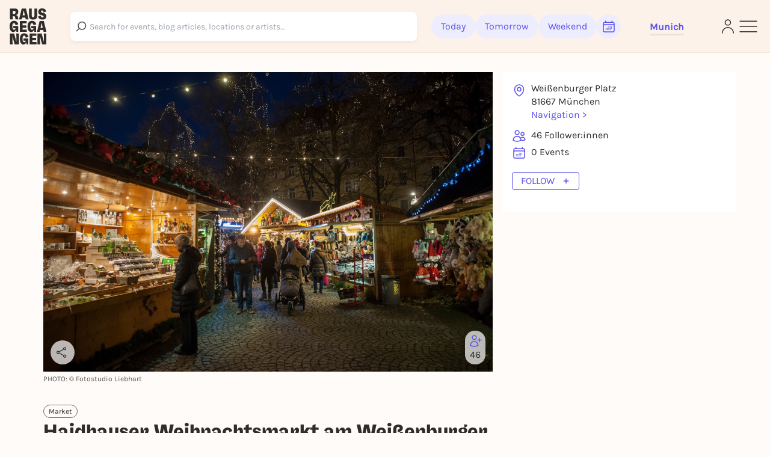

--- FILE ---
content_type: text/javascript
request_url: https://static.rausgegangen.de/static/assets/platform_web/static/platform_web/js/entrypoints/base.entry.js.b8cb9761.js
body_size: 48258
content:
import{p as Eo,e as wo,a as To,c as Do,b as Co,d as sr,f as lr,g as ii,t as cr,h as ur,r as dr,l as fr,i as hr,j as pr,s as mr,k as gr,m as _r,v as vr,n as br,o as yr,q as Er,u as wr,w as Tr,x as Dr,y as Cr,z as Ar,A as Sr,B as Mr,C as xr,D as kr,E as Or,F as Lr,G as Nr,H as Ir,I as Pr,J as $r,K as jr}from"../../../../../popper.bc3f38ce.js";import{t as Bi,u as Rr}from"../../../../../utils.1c6c5971.js";import{A as Te}from"../../../../../api.module.c17a7e23.js";import{t as se}from"../../../../../utils.a62b40ac.js";import"../../../../../index.14ae7245.js";import"../../../../../lodash.a4b3598c.js";import"../../../../../_commonjsHelpers.2cf1d77b.js";function Ic(){import("data:text/javascript,")}(()=>{var r=!1,n=!1,i=[];function l(t){u(t)}function u(t){i.includes(t)||i.push(t),b()}function b(){!n&&!r&&(r=!0,queueMicrotask(E))}function E(){r=!1,n=!0;for(let t=0;t<i.length;t++)i[t]();i.length=0,n=!1}var S,R,F,O,W=!0;function ee(t){W=!1,t(),W=!0}function ue(t){S=t.reactive,F=t.release,R=o=>t.effect(o,{scheduler:a=>{W?l(a):a()}}),O=t.raw}function ie(t){R=t}function ye(t){let o=()=>{};return[a=>{let s=R(a);t._x_effects||(t._x_effects=new Set,t._x_runEffects=()=>{t._x_effects.forEach(f=>f())}),t._x_effects.add(s),o=()=>{s!==void 0&&(t._x_effects.delete(s),F(s))}},()=>{o()}]}var ot=[],tn=[],wt=[];function at(t){wt.push(t)}function nn(t){tn.push(t)}function jt(t){ot.push(t)}function de(t,o,a){t._x_attributeCleanups||(t._x_attributeCleanups={}),t._x_attributeCleanups[o]||(t._x_attributeCleanups[o]=[]),t._x_attributeCleanups[o].push(a)}function on(t,o){!t._x_attributeCleanups||Object.entries(t._x_attributeCleanups).forEach(([a,s])=>{(o===void 0||o.includes(a))&&s.forEach(f=>f()),delete t._x_attributeCleanups[a]})}var rt=new MutationObserver(I),Rt=!1;function Pe(){rt.observe(document,{subtree:!0,childList:!0,attributes:!0,attributeOldValue:!0}),Rt=!0}function te(){rt.disconnect(),Rt=!1}var h=[],v=!1;function e(){h=h.concat(rt.takeRecords()),h.length&&!v&&(v=!0,queueMicrotask(()=>{H(),v=!1}))}function H(){I(h),h.length=0}function L(t){if(!Rt)return t();e(),te();let o=t();return Pe(),o}function I(t){let o=[],a=[],s=new Map,f=new Map;for(let p=0;p<t.length;p++)if(!t[p].target._x_ignoreMutationObserver&&(t[p].type==="childList"&&(t[p].addedNodes.forEach(g=>g.nodeType===1&&o.push(g)),t[p].removedNodes.forEach(g=>g.nodeType===1&&a.push(g))),t[p].type==="attributes")){let g=t[p].target,y=t[p].attributeName,C=t[p].oldValue,k=()=>{s.has(g)||s.set(g,[]),s.get(g).push({name:y,value:g.getAttribute(y)})},$=()=>{f.has(g)||f.set(g,[]),f.get(g).push(y)};g.hasAttribute(y)&&C===null?k():g.hasAttribute(y)?($(),k()):$()}f.forEach((p,g)=>{on(g,p)}),s.forEach((p,g)=>{ot.forEach(y=>y(g,p))});for(let p of o)a.includes(p)||wt.forEach(g=>g(p));for(let p of a)o.includes(p)||tn.forEach(g=>g(p));o=null,a=null,s=null,f=null}function K(t,o,a){return t._x_dataStack=[o,...oe(a||t)],()=>{t._x_dataStack=t._x_dataStack.filter(s=>s!==o)}}function Q(t,o){let a=t._x_dataStack[0];Object.entries(o).forEach(([s,f])=>{a[s]=f})}function oe(t){return t._x_dataStack?t._x_dataStack:t instanceof ShadowRoot?oe(t.host):t.parentNode?oe(t.parentNode):[]}function ne(t){return new Proxy({},{ownKeys:()=>Array.from(new Set(t.flatMap(o=>Object.keys(o)))),has:(o,a)=>t.some(s=>s.hasOwnProperty(a)),get:(o,a)=>(t.find(s=>s.hasOwnProperty(a))||{})[a],set:(o,a,s)=>{let f=t.find(p=>p.hasOwnProperty(a));return f?f[a]=s:t[t.length-1][a]=s,!0}})}function B(t){let o=s=>typeof s=="object"&&!Array.isArray(s)&&s!==null,a=(s,f="")=>{Object.entries(s).forEach(([p,g])=>{let y=f===""?p:`${f}.${p}`;typeof g=="object"&&g!==null&&g._x_interceptor?s[p]=g.initialize(t,y,p):o(g)&&g!==s&&!(g instanceof Element)&&a(g,y)})};return a(t)}function _e(t,o=()=>{}){let a={initialValue:void 0,_x_interceptor:!0,initialize(s,f,p){return t(this.initialValue,()=>ve(s,f),g=>ke(s,f,g),f,p)}};return o(a),s=>{if(typeof s=="object"&&s!==null&&s._x_interceptor){let f=a.initialize.bind(a);a.initialize=(p,g,y)=>{let C=s.initialize(p,g,y);return a.initialValue=C,f(p,g,y)}}else a.initialValue=s;return a}}function ve(t,o){return o.split(".").reduce((a,s)=>a[s],t)}function ke(t,o,a){if(typeof o=="string"&&(o=o.split(".")),o.length===1)t[o[0]]=a;else{if(o.length===0)throw error;return t[o[0]]||(t[o[0]]={}),ke(t[o[0]],o.slice(1),a)}}var $e={};function fe(t,o){$e[t]=o}function Ee(t,o){return Object.entries($e).forEach(([a,s])=>{Object.defineProperty(t,`$${a}`,{get(){return s(o,{Alpine:Mt,interceptor:_e})},enumerable:!1})}),t}function he(t,o,a={}){let s;return q(t,o)(f=>s=f,a),s}function q(...t){return Oe(...t)}var Oe=Ce;function je(t){Oe=t}function Ce(t,o){let a={};Ee(a,t);let s=[a,...oe(t)];if(typeof o=="function")return Tt(s,o);let f=Ct(s,o);return Be.bind(null,t,o,f)}function Tt(t,o){return(a=()=>{},{scope:s={},params:f=[]}={})=>{let p=o.apply(ne([s,...t]),f);Ue(a,p)}}var Re={};function Dt(t){if(Re[t])return Re[t];let o=Object.getPrototypeOf(async function(){}).constructor,a=/^[\n\s]*if.*\(.*\)/.test(t)||/^(let|const)/.test(t)?`(() => { ${t} })()`:t,s=new o(["__self","scope"],`with (scope) { __self.result = ${a} }; __self.finished = true; return __self.result;`);return Re[t]=s,s}function Ct(t,o){let a=Dt(o);return(s=()=>{},{scope:f={},params:p=[]}={})=>{a.result=void 0,a.finished=!1;let g=ne([f,...t]),y=a(a,g);a.finished?Ue(s,a.result,g,p):y.then(C=>{Ue(s,C,g,p)})}}function Ue(t,o,a,s){if(typeof o=="function"){let f=o.apply(a,s);f instanceof Promise?f.then(p=>Ue(t,p,a,s)):t(f)}else t(o)}function Be(t,o,a,...s){try{return a(...s)}catch(f){throw console.warn(`Alpine Expression Error: ${f.message}

Expression: "${o}"

`,t),f}}var st="x-";function Le(t=""){return st+t}function He(t){st=t}var lt={};function le(t,o){lt[t]=o}function Ht(t,o,a){let s={};return Array.from(o).map(Yt((f,p)=>s[f]=p)).filter(sn).map(G(s,a)).sort(At).map(f=>rn(t,f))}var ct=!1,ut=new Map,Ft=Symbol();function an(t){ct=!0;let o=Symbol();Ft=o,ut.set(o,[]);let a=()=>{for(;ut.get(o).length;)ut.get(o).shift()();ut.delete(o)},s=()=>{ct=!1,a()};t(a),s()}function rn(t,o){let a=()=>{},s=lt[o.type]||a,f=[],p=Y=>f.push(Y),[g,y]=ye(t);f.push(y);let C={Alpine:Mt,effect:g,cleanup:p,evaluateLater:q.bind(q,t),evaluate:he.bind(he,t)},k=()=>f.forEach(Y=>Y());de(t,o.original,k);let $=()=>{t._x_ignore||t._x_ignoreSelf||(s.inline&&s.inline(t,o,C),s=s.bind(s,t,o,C),ct?ut.get(Ft).push(s):s())};return $.runCleanups=k,$}var dt=(t,o)=>({name:a,value:s})=>(a.startsWith(t)&&(a=a.replace(t,o)),{name:a,value:s}),Vt=t=>t;function Yt(t){return({name:o,value:a})=>{let{name:s,value:f}=Wt.reduce((p,g)=>g(p),{name:o,value:a});return s!==o&&t(s,o),{name:s,value:f}}}var Wt=[];function ze(t){Wt.push(t)}function sn({name:t}){return Ut().test(t)}var Ut=()=>new RegExp(`^${st}([^:^.]+)\\b`);function G(t,o){return({name:a,value:s})=>{let f=a.match(Ut()),p=a.match(/:([a-zA-Z0-9\-:]+)/),g=a.match(/\.[^.\]]+(?=[^\]]*$)/g)||[],y=o||t[a]||a;return{type:f?f[1]:null,value:p?p[1]:null,modifiers:g.map(C=>C.replace(".","")),expression:s,original:y}}}var ft="DEFAULT",Ke=["ignore","ref","data","bind","init","for","model","transition","show","if",ft,"element"];function At(t,o){let a=Ke.indexOf(t.type)===-1?ft:t.type,s=Ke.indexOf(o.type)===-1?ft:o.type;return Ke.indexOf(a)-Ke.indexOf(s)}function qe(t,o,a={}){t.dispatchEvent(new CustomEvent(o,{detail:a,bubbles:!0,composed:!0,cancelable:!0}))}var we=[],Bt=!1;function d(t){we.push(t),queueMicrotask(()=>{Bt||setTimeout(()=>{c()})})}function c(){for(Bt=!1;we.length;)we.shift()()}function m(){Bt=!0}function _(t,o){if(t instanceof ShadowRoot){Array.from(t.children).forEach(f=>_(f,o));return}let a=!1;if(o(t,()=>a=!0),a)return;let s=t.firstElementChild;for(;s;)_(s,o),s=s.nextElementSibling}function D(t,...o){console.warn(`Alpine Warning: ${t}`,...o)}function A(){document.body||D("Unable to initialize. Trying to load Alpine before `<body>` is available. Did you forget to add `defer` in Alpine's `<script>` tag?"),qe(document,"alpine:init"),qe(document,"alpine:initializing"),Pe(),at(o=>ae(o,_)),nn(o=>d(()=>Ge(o))),jt((o,a)=>{Ht(o,a).forEach(s=>s())});let t=o=>!z(o.parentElement);Array.from(document.querySelectorAll(P())).filter(t).forEach(o=>{ae(o)}),qe(document,"alpine:initialized")}var M=[],T=[];function x(){return M.map(t=>t())}function P(){return M.concat(T).map(t=>t())}function V(t){M.push(t)}function U(t){T.push(t)}function z(t){if(t){if(x().some(o=>t.matches(o)))return t;if(t.parentElement)return z(t.parentElement)}}function X(t){return x().some(o=>t.matches(o))}function ae(t,o=_){an(()=>{o(t,(a,s)=>{Ht(a,a.attributes).forEach(f=>f()),a._x_ignore&&s()})})}function Ge(t){_(t,o=>on(o))}function St(t){t(Mt)}var pe={},Xe=!1;function Ae(t,o){if(Xe||(pe=S(pe),Xe=!0),o===void 0)return pe[t];pe[t]=o,typeof o=="object"&&o!==null&&o.hasOwnProperty("init")&&typeof o.init=="function"&&pe[t].init()}function Se(){return pe}var Je=!1;function be(t){return(...o)=>Je||t(...o)}function ht(t,o){o._x_dataStack=t._x_dataStack,Je=!0,zt(()=>{ln(o)}),Je=!1}function ln(t){let o=!1;ae(t,(a,s)=>{_(a,(f,p)=>{if(o&&X(f))return p();o=!0,s(f,p)})})}function zt(t){let o=R;ie((a,s)=>{let f=o(a);return F(f),()=>{}}),t(),ie(o)}var kn={};function Qo(t,o){kn[t]=o}function Zo(t,o){return Object.entries(kn).forEach(([a,s])=>{Object.defineProperty(t,a,{get(){return(...f)=>s.bind(o)(...f)},enumerable:!1})}),t}var ea={get reactive(){return S},get release(){return F},get effect(){return R},get raw(){return O},version:"3.2.3",disableEffectScheduling:ee,setReactivityEngine:ue,addRootSelector:V,mapAttributes:ze,evaluateLater:q,setEvaluator:je,closestRoot:z,interceptor:_e,mutateDom:L,directive:le,evaluate:he,initTree:ae,nextTick:d,prefix:He,plugin:St,magic:fe,store:Ae,start:A,clone:ht,data:Qo},Mt=ea;function li(t,o){let a=Object.create(null),s=t.split(",");for(let f=0;f<s.length;f++)a[s[f]]=!0;return o?f=>!!a[f.toLowerCase()]:f=>!!a[f]}var ta="itemscope,allowfullscreen,formnovalidate,ismap,nomodule,novalidate,readonly";li(ta+",async,autofocus,autoplay,controls,default,defer,disabled,hidden,loop,open,required,reversed,scoped,seamless,checked,muted,multiple,selected");var na=Object.freeze({});Object.freeze([]);var ci=Object.assign,ia=Object.prototype.hasOwnProperty,cn=(t,o)=>ia.call(t,o),pt=Array.isArray,Kt=t=>ui(t)==="[object Map]",oa=t=>typeof t=="string",On=t=>typeof t=="symbol",un=t=>t!==null&&typeof t=="object",aa=Object.prototype.toString,ui=t=>aa.call(t),di=t=>ui(t).slice(8,-1),Ln=t=>oa(t)&&t!=="NaN"&&t[0]!=="-"&&""+parseInt(t,10)===t,ra=t=>{let o=Object.create(null);return a=>o[a]||(o[a]=t(a))},sa=ra(t=>t.charAt(0).toUpperCase()+t.slice(1)),fi=(t,o)=>t!==o&&(t===t||o===o),Nn=new WeakMap,qt=[],Ne,mt=Symbol("iterate"),In=Symbol("Map key iterate");function la(t){return t&&t._isEffect===!0}function ca(t,o=na){la(t)&&(t=t.raw);let a=fa(t,o);return o.lazy||a(),a}function ua(t){t.active&&(hi(t),t.options.onStop&&t.options.onStop(),t.active=!1)}var da=0;function fa(t,o){let a=function(){if(!a.active)return t();if(!qt.includes(a)){hi(a);try{return pa(),qt.push(a),Ne=a,t()}finally{qt.pop(),pi(),Ne=qt[qt.length-1]}}};return a.id=da++,a.allowRecurse=!!o.allowRecurse,a._isEffect=!0,a.active=!0,a.raw=t,a.deps=[],a.options=o,a}function hi(t){let{deps:o}=t;if(o.length){for(let a=0;a<o.length;a++)o[a].delete(t);o.length=0}}var xt=!0,Pn=[];function ha(){Pn.push(xt),xt=!1}function pa(){Pn.push(xt),xt=!0}function pi(){let t=Pn.pop();xt=t===void 0?!0:t}function Me(t,o,a){if(!xt||Ne===void 0)return;let s=Nn.get(t);s||Nn.set(t,s=new Map);let f=s.get(a);f||s.set(a,f=new Set),f.has(Ne)||(f.add(Ne),Ne.deps.push(f),Ne.options.onTrack&&Ne.options.onTrack({effect:Ne,target:t,type:o,key:a}))}function Qe(t,o,a,s,f,p){let g=Nn.get(t);if(!g)return;let y=new Set,C=$=>{$&&$.forEach(Y=>{(Y!==Ne||Y.allowRecurse)&&y.add(Y)})};if(o==="clear")g.forEach(C);else if(a==="length"&&pt(t))g.forEach(($,Y)=>{(Y==="length"||Y>=s)&&C($)});else switch(a!==void 0&&C(g.get(a)),o){case"add":pt(t)?Ln(a)&&C(g.get("length")):(C(g.get(mt)),Kt(t)&&C(g.get(In)));break;case"delete":pt(t)||(C(g.get(mt)),Kt(t)&&C(g.get(In)));break;case"set":Kt(t)&&C(g.get(mt));break}let k=$=>{$.options.onTrigger&&$.options.onTrigger({effect:$,target:t,key:a,type:o,newValue:s,oldValue:f,oldTarget:p}),$.options.scheduler?$.options.scheduler($):$()};y.forEach(k)}var ma=li("__proto__,__v_isRef,__isVue"),mi=new Set(Object.getOwnPropertyNames(Symbol).map(t=>Symbol[t]).filter(On)),ga=fn(),_a=fn(!1,!0),va=fn(!0),ba=fn(!0,!0),dn={};["includes","indexOf","lastIndexOf"].forEach(t=>{let o=Array.prototype[t];dn[t]=function(...a){let s=J(this);for(let p=0,g=this.length;p<g;p++)Me(s,"get",p+"");let f=o.apply(s,a);return f===-1||f===!1?o.apply(s,a.map(J)):f}}),["push","pop","shift","unshift","splice"].forEach(t=>{let o=Array.prototype[t];dn[t]=function(...a){ha();let s=o.apply(this,a);return pi(),s}});function fn(t=!1,o=!1){return function(a,s,f){if(s==="__v_isReactive")return!t;if(s==="__v_isReadonly")return t;if(s==="__v_raw"&&f===(t?o?xa:ki:o?Ma:xi).get(a))return a;let p=pt(a);if(!t&&p&&cn(dn,s))return Reflect.get(dn,s,f);let g=Reflect.get(a,s,f);return(On(s)?mi.has(s):ma(s))||(t||Me(a,"get",s),o)?g:Fn(g)?!p||!Ln(s)?g.value:g:un(g)?t?Oi(g):Hn(g):g}}var ya=gi(),Ea=gi(!0);function gi(t=!1){return function(o,a,s,f){let p=o[a];if(!t&&(s=J(s),p=J(p),!pt(o)&&Fn(p)&&!Fn(s)))return p.value=s,!0;let g=pt(o)&&Ln(a)?Number(a)<o.length:cn(o,a),y=Reflect.set(o,a,s,f);return o===J(f)&&(g?fi(s,p)&&Qe(o,"set",a,s,p):Qe(o,"add",a,s)),y}}function wa(t,o){let a=cn(t,o),s=t[o],f=Reflect.deleteProperty(t,o);return f&&a&&Qe(t,"delete",o,void 0,s),f}function Ta(t,o){let a=Reflect.has(t,o);return(!On(o)||!mi.has(o))&&Me(t,"has",o),a}function Da(t){return Me(t,"iterate",pt(t)?"length":mt),Reflect.ownKeys(t)}var _i={get:ga,set:ya,deleteProperty:wa,has:Ta,ownKeys:Da},vi={get:va,set(t,o){return console.warn(`Set operation on key "${String(o)}" failed: target is readonly.`,t),!0},deleteProperty(t,o){return console.warn(`Delete operation on key "${String(o)}" failed: target is readonly.`,t),!0}};ci({},_i,{get:_a,set:Ea}),ci({},vi,{get:ba});var $n=t=>un(t)?Hn(t):t,jn=t=>un(t)?Oi(t):t,Rn=t=>t,hn=t=>Reflect.getPrototypeOf(t);function pn(t,o,a=!1,s=!1){t=t.__v_raw;let f=J(t),p=J(o);o!==p&&!a&&Me(f,"get",o),!a&&Me(f,"get",p);let{has:g}=hn(f),y=s?Rn:a?jn:$n;if(g.call(f,o))return y(t.get(o));if(g.call(f,p))return y(t.get(p));t!==f&&t.get(o)}function mn(t,o=!1){let a=this.__v_raw,s=J(a),f=J(t);return t!==f&&!o&&Me(s,"has",t),!o&&Me(s,"has",f),t===f?a.has(t):a.has(t)||a.has(f)}function gn(t,o=!1){return t=t.__v_raw,!o&&Me(J(t),"iterate",mt),Reflect.get(t,"size",t)}function bi(t){t=J(t);let o=J(this);return hn(o).has.call(o,t)||(o.add(t),Qe(o,"add",t,t)),this}function yi(t,o){o=J(o);let a=J(this),{has:s,get:f}=hn(a),p=s.call(a,t);p?Mi(a,s,t):(t=J(t),p=s.call(a,t));let g=f.call(a,t);return a.set(t,o),p?fi(o,g)&&Qe(a,"set",t,o,g):Qe(a,"add",t,o),this}function Ei(t){let o=J(this),{has:a,get:s}=hn(o),f=a.call(o,t);f?Mi(o,a,t):(t=J(t),f=a.call(o,t));let p=s?s.call(o,t):void 0,g=o.delete(t);return f&&Qe(o,"delete",t,void 0,p),g}function wi(){let t=J(this),o=t.size!==0,a=Kt(t)?new Map(t):new Set(t),s=t.clear();return o&&Qe(t,"clear",void 0,void 0,a),s}function _n(t,o){return function(a,s){let f=this,p=f.__v_raw,g=J(p),y=o?Rn:t?jn:$n;return!t&&Me(g,"iterate",mt),p.forEach((C,k)=>a.call(s,y(C),y(k),f))}}function vn(t,o,a){return function(...s){let f=this.__v_raw,p=J(f),g=Kt(p),y=t==="entries"||t===Symbol.iterator&&g,C=t==="keys"&&g,k=f[t](...s),$=a?Rn:o?jn:$n;return!o&&Me(p,"iterate",C?In:mt),{next(){let{value:Y,done:Ie}=k.next();return Ie?{value:Y,done:Ie}:{value:y?[$(Y[0]),$(Y[1])]:$(Y),done:Ie}},[Symbol.iterator](){return this}}}}function Ze(t){return function(...o){{let a=o[0]?`on key "${o[0]}" `:"";console.warn(`${sa(t)} operation ${a}failed: target is readonly.`,J(this))}return t==="delete"?!1:this}}var Ti={get(t){return pn(this,t)},get size(){return gn(this)},has:mn,add:bi,set:yi,delete:Ei,clear:wi,forEach:_n(!1,!1)},Di={get(t){return pn(this,t,!1,!0)},get size(){return gn(this)},has:mn,add:bi,set:yi,delete:Ei,clear:wi,forEach:_n(!1,!0)},Ci={get(t){return pn(this,t,!0)},get size(){return gn(this,!0)},has(t){return mn.call(this,t,!0)},add:Ze("add"),set:Ze("set"),delete:Ze("delete"),clear:Ze("clear"),forEach:_n(!0,!1)},Ai={get(t){return pn(this,t,!0,!0)},get size(){return gn(this,!0)},has(t){return mn.call(this,t,!0)},add:Ze("add"),set:Ze("set"),delete:Ze("delete"),clear:Ze("clear"),forEach:_n(!0,!0)},Ca=["keys","values","entries",Symbol.iterator];Ca.forEach(t=>{Ti[t]=vn(t,!1,!1),Ci[t]=vn(t,!0,!1),Di[t]=vn(t,!1,!0),Ai[t]=vn(t,!0,!0)});function Si(t,o){let a=o?t?Ai:Di:t?Ci:Ti;return(s,f,p)=>f==="__v_isReactive"?!t:f==="__v_isReadonly"?t:f==="__v_raw"?s:Reflect.get(cn(a,f)&&f in s?a:s,f,p)}var Aa={get:Si(!1,!1)},Sa={get:Si(!0,!1)};function Mi(t,o,a){let s=J(a);if(s!==a&&o.call(t,s)){let f=di(t);console.warn(`Reactive ${f} contains both the raw and reactive versions of the same object${f==="Map"?" as keys":""}, which can lead to inconsistencies. Avoid differentiating between the raw and reactive versions of an object and only use the reactive version if possible.`)}}var xi=new WeakMap,Ma=new WeakMap,ki=new WeakMap,xa=new WeakMap;function ka(t){switch(t){case"Object":case"Array":return 1;case"Map":case"Set":case"WeakMap":case"WeakSet":return 2;default:return 0}}function Oa(t){return t.__v_skip||!Object.isExtensible(t)?0:ka(di(t))}function Hn(t){return t&&t.__v_isReadonly?t:Li(t,!1,_i,Aa,xi)}function Oi(t){return Li(t,!0,vi,Sa,ki)}function Li(t,o,a,s,f){if(!un(t))return console.warn(`value cannot be made reactive: ${String(t)}`),t;if(t.__v_raw&&!(o&&t.__v_isReactive))return t;let p=f.get(t);if(p)return p;let g=Oa(t);if(g===0)return t;let y=new Proxy(t,g===2?s:a);return f.set(t,y),y}function J(t){return t&&J(t.__v_raw)||t}function Fn(t){return Boolean(t&&t.__v_isRef===!0)}fe("nextTick",()=>d),fe("dispatch",t=>qe.bind(qe,t)),fe("watch",t=>(o,a)=>{let s=q(t,o),f=!0,p;R(()=>s(g=>{let y=document.createElement("div");y.dataset.throwAway=g,f?p=g:queueMicrotask(()=>{a(g,p),p=g}),f=!1}))}),fe("store",Se),fe("refs",t=>z(t)._x_refs||{}),fe("el",t=>t);function Vn(t,o){return Array.isArray(o)?Ni(t,o.join(" ")):typeof o=="object"&&o!==null?La(t,o):typeof o=="function"?Vn(t,o()):Ni(t,o)}function Ni(t,o){let a=f=>f.split(" ").filter(p=>!t.classList.contains(p)).filter(Boolean),s=f=>(t.classList.add(...f),()=>{t.classList.remove(...f)});return o=o===!0?o="":o||"",s(a(o))}function La(t,o){let a=y=>y.split(" ").filter(Boolean),s=Object.entries(o).flatMap(([y,C])=>C?a(y):!1).filter(Boolean),f=Object.entries(o).flatMap(([y,C])=>C?!1:a(y)).filter(Boolean),p=[],g=[];return f.forEach(y=>{t.classList.contains(y)&&(t.classList.remove(y),g.push(y))}),s.forEach(y=>{t.classList.contains(y)||(t.classList.add(y),p.push(y))}),()=>{g.forEach(y=>t.classList.add(y)),p.forEach(y=>t.classList.remove(y))}}function Yn(t,o){return typeof o=="object"&&o!==null?Na(t,o):Ia(t,o)}function Na(t,o){let a={};return Object.entries(o).forEach(([s,f])=>{a[s]=t.style[s],t.style.setProperty(s,f)}),setTimeout(()=>{t.style.length===0&&t.removeAttribute("style")}),()=>{Yn(t,a)}}function Ia(t,o){let a=t.getAttribute("style",o);return t.setAttribute("style",o),()=>{t.setAttribute("style",a)}}function Wn(t,o=()=>{}){let a=!1;return function(){a?o.apply(this,arguments):(a=!0,t.apply(this,arguments))}}le("transition",(t,{value:o,modifiers:a,expression:s},{evaluate:f})=>{typeof s=="function"&&(s=f(s)),s?Pa(t,s,o):$a(t,a,o)});function Pa(t,o,a){Ii(t,Vn,""),{enter:s=>{t._x_transition.enter.during=s},"enter-start":s=>{t._x_transition.enter.start=s},"enter-end":s=>{t._x_transition.enter.end=s},leave:s=>{t._x_transition.leave.during=s},"leave-start":s=>{t._x_transition.leave.start=s},"leave-end":s=>{t._x_transition.leave.end=s}}[a](o)}function $a(t,o,a){Ii(t,Yn);let s=!o.includes("in")&&!o.includes("out")&&!a,f=s||o.includes("in")||["enter"].includes(a),p=s||o.includes("out")||["leave"].includes(a);o.includes("in")&&!s&&(o=o.filter((Z,re)=>re<o.indexOf("out"))),o.includes("out")&&!s&&(o=o.filter((Z,re)=>re>o.indexOf("out")));let g=!o.includes("opacity")&&!o.includes("scale"),y=g||o.includes("opacity"),C=g||o.includes("scale"),k=y?0:1,$=C?Gt(o,"scale",95)/100:1,Y=Gt(o,"delay",0),Ie=Gt(o,"origin","center"),gt="opacity, transform",kt=Gt(o,"duration",150)/1e3,bn=Gt(o,"duration",75)/1e3,j="cubic-bezier(0.4, 0.0, 0.2, 1)";f&&(t._x_transition.enter.during={transformOrigin:Ie,transitionDelay:Y,transitionProperty:gt,transitionDuration:`${kt}s`,transitionTimingFunction:j},t._x_transition.enter.start={opacity:k,transform:`scale(${$})`},t._x_transition.enter.end={opacity:1,transform:"scale(1)"}),p&&(t._x_transition.leave.during={transformOrigin:Ie,transitionDelay:Y,transitionProperty:gt,transitionDuration:`${bn}s`,transitionTimingFunction:j},t._x_transition.leave.start={opacity:1,transform:"scale(1)"},t._x_transition.leave.end={opacity:k,transform:`scale(${$})`})}function Ii(t,o,a={}){t._x_transition||(t._x_transition={enter:{during:a,start:a,end:a},leave:{during:a,start:a,end:a},in(s=()=>{},f=()=>{}){$i(t,o,{during:this.enter.during,start:this.enter.start,end:this.enter.end,entering:!0},s,f)},out(s=()=>{},f=()=>{}){$i(t,o,{during:this.leave.during,start:this.leave.start,end:this.leave.end,entering:!1},s,f)}})}window.Element.prototype._x_toggleAndCascadeWithTransitions=function(t,o,a,s){let f=()=>requestAnimationFrame(a);if(o){t._x_transition?t._x_transition.in(a):f();return}t._x_hidePromise=t._x_transition?new Promise((p,g)=>{t._x_transition.out(()=>{},()=>p(s)),t._x_transitioning.beforeCancel(()=>g({isFromCancelledTransition:!0}))}):Promise.resolve(s),queueMicrotask(()=>{let p=Pi(t);p?(p._x_hideChildren||(p._x_hideChildren=[]),p._x_hideChildren.push(t)):queueMicrotask(()=>{let g=y=>{let C=Promise.all([y._x_hidePromise,...(y._x_hideChildren||[]).map(g)]).then(([k])=>k());return delete y._x_hidePromise,delete y._x_hideChildren,C};g(t).catch(y=>{if(!y.isFromCancelledTransition)throw y})})})};function Pi(t){let o=t.parentNode;if(o)return o._x_hidePromise?o:Pi(o)}function $i(t,o,{during:a,start:s,end:f,entering:p}={},g=()=>{},y=()=>{}){if(t._x_transitioning&&t._x_transitioning.cancel(),Object.keys(a).length===0&&Object.keys(s).length===0&&Object.keys(f).length===0){g(),y();return}let C,k,$;ja(t,{start(){C=o(t,s)},during(){k=o(t,a)},before:g,end(){C(),$=o(t,f)},after:y,cleanup(){k(),$()}},p)}function ja(t,o,a){let s,f,p,g=Wn(()=>{L(()=>{s=!0,f||o.before(),p||(o.end(),c()),o.after(),t.isConnected&&o.cleanup(),delete t._x_transitioning})});t._x_transitioning={beforeCancels:[],beforeCancel(y){this.beforeCancels.push(y)},cancel:Wn(function(){for(;this.beforeCancels.length;)this.beforeCancels.shift()();g()}),finish:g,entering:a},L(()=>{o.start(),o.during()}),m(),requestAnimationFrame(()=>{if(s)return;let y=Number(getComputedStyle(t).transitionDuration.replace(/,.*/,"").replace("s",""))*1e3,C=Number(getComputedStyle(t).transitionDelay.replace(/,.*/,"").replace("s",""))*1e3;y===0&&(y=Number(getComputedStyle(t).animationDuration.replace("s",""))*1e3),L(()=>{o.before()}),f=!0,requestAnimationFrame(()=>{s||(L(()=>{o.end()}),c(),setTimeout(t._x_transitioning.finish,y+C),p=!0)})})}function Gt(t,o,a){if(t.indexOf(o)===-1)return a;let s=t[t.indexOf(o)+1];if(!s||o==="scale"&&isNaN(s))return a;if(o==="duration"){let f=s.match(/([0-9]+)ms/);if(f)return f[1]}return o==="origin"&&["top","right","left","center","bottom"].includes(t[t.indexOf(o)+2])?[s,t[t.indexOf(o)+2]].join(" "):s}var ji=()=>{};ji.inline=(t,{modifiers:o},{cleanup:a})=>{o.includes("self")?t._x_ignoreSelf=!0:t._x_ignore=!0,a(()=>{o.includes("self")?delete t._x_ignoreSelf:delete t._x_ignore})},le("ignore",ji),le("effect",(t,{expression:o},{effect:a})=>a(q(t,o)));function Ri(t,o,a,s=[]){switch(t._x_bindings||(t._x_bindings=S({})),t._x_bindings[o]=a,o=s.includes("camel")?Ua(o):o,o){case"value":Ra(t,a);break;case"style":Fa(t,a);break;case"class":Ha(t,a);break;default:Va(t,o,a);break}}function Ra(t,o){if(t.type==="radio")t.attributes.value===void 0&&(t.value=o),window.fromModel&&(t.checked=Hi(t.value,o));else if(t.type==="checkbox")Number.isInteger(o)?t.value=o:!Number.isInteger(o)&&!Array.isArray(o)&&typeof o!="boolean"&&![null,void 0].includes(o)?t.value=String(o):Array.isArray(o)?t.checked=o.some(a=>Hi(a,t.value)):t.checked=!!o;else if(t.tagName==="SELECT")Wa(t,o);else{if(t.value===o)return;t.value=o}}function Ha(t,o){t._x_undoAddedClasses&&t._x_undoAddedClasses(),t._x_undoAddedClasses=Vn(t,o)}function Fa(t,o){t._x_undoAddedStyles&&t._x_undoAddedStyles(),t._x_undoAddedStyles=Yn(t,o)}function Va(t,o,a){[null,void 0,!1].includes(a)&&za(o)?t.removeAttribute(o):(Ba(o)&&(a=o),Ya(t,o,a))}function Ya(t,o,a){t.getAttribute(o)!=a&&t.setAttribute(o,a)}function Wa(t,o){let a=[].concat(o).map(s=>s+"");Array.from(t.options).forEach(s=>{s.selected=a.includes(s.value)})}function Ua(t){return t.toLowerCase().replace(/-(\w)/g,(o,a)=>a.toUpperCase())}function Hi(t,o){return t==o}function Ba(t){return["disabled","checked","required","readonly","hidden","open","selected","autofocus","itemscope","multiple","novalidate","allowfullscreen","allowpaymentrequest","formnovalidate","autoplay","controls","loop","muted","playsinline","default","ismap","reversed","async","defer","nomodule"].includes(t)}function za(t){return!["aria-pressed","aria-checked"].includes(t)}function Fi(t,o,a,s){let f=t,p=C=>s(C),g={},y=(C,k)=>$=>k(C,$);if(a.includes("camel")&&(o=Ka(o)),a.includes("passive")&&(g.passive=!0),a.includes("window")&&(f=window),a.includes("document")&&(f=document),a.includes("prevent")&&(p=y(p,(C,k)=>{k.preventDefault(),C(k)})),a.includes("stop")&&(p=y(p,(C,k)=>{k.stopPropagation(),C(k)})),a.includes("self")&&(p=y(p,(C,k)=>{k.target===t&&C(k)})),(a.includes("away")||a.includes("outside"))&&(f=document,p=y(p,(C,k)=>{t.contains(k.target)||t.offsetWidth<1&&t.offsetHeight<1||C(k)})),p=y(p,(C,k)=>{Ja(o)&&Qa(k,a)||C(k)}),a.includes("debounce")){let C=a[a.indexOf("debounce")+1]||"invalid-wait",k=Un(C.split("ms")[0])?Number(C.split("ms")[0]):250;p=qa(p,k)}if(a.includes("throttle")){let C=a[a.indexOf("throttle")+1]||"invalid-wait",k=Un(C.split("ms")[0])?Number(C.split("ms")[0]):250;p=Ga(p,k)}return a.includes("once")&&(p=y(p,(C,k)=>{C(k),f.removeEventListener(o,p,g)})),f.addEventListener(o,p,g),()=>{f.removeEventListener(o,p,g)}}function Ka(t){return t.toLowerCase().replace(/-(\w)/g,(o,a)=>a.toUpperCase())}function qa(t,o){var a;return function(){var s=this,f=arguments,p=function(){a=null,t.apply(s,f)};clearTimeout(a),a=setTimeout(p,o)}}function Ga(t,o){let a;return function(){let s=this,f=arguments;a||(t.apply(s,f),a=!0,setTimeout(()=>a=!1,o))}}function Un(t){return!Array.isArray(t)&&!isNaN(t)}function Xa(t){return t.replace(/([a-z])([A-Z])/g,"$1-$2").replace(/[_\s]/,"-").toLowerCase()}function Ja(t){return["keydown","keyup"].includes(t)}function Qa(t,o){let a=o.filter(f=>!["window","document","prevent","stop","once"].includes(f));if(a.includes("debounce")){let f=a.indexOf("debounce");a.splice(f,Un((a[f+1]||"invalid-wait").split("ms")[0])?2:1)}if(a.length===0||a.length===1&&Vi(t.key).includes(a[0]))return!1;let s=["ctrl","shift","alt","meta","cmd","super"].filter(f=>a.includes(f));return a=a.filter(f=>!s.includes(f)),!(s.length>0&&s.filter(f=>((f==="cmd"||f==="super")&&(f="meta"),t[`${f}Key`])).length===s.length&&Vi(t.key).includes(a[0]))}function Vi(t){if(!t)return[];t=Xa(t);let o={ctrl:"control",slash:"/",space:"-",spacebar:"-",cmd:"meta",esc:"escape",up:"arrow-up",down:"arrow-down",left:"arrow-left",right:"arrow-right"};return o[t]=t,Object.keys(o).map(a=>{if(o[a]===t)return a}).filter(a=>a)}le("model",(t,{modifiers:o,expression:a},{effect:s,cleanup:f})=>{let p=q(t,a),g=`${a} = rightSideOfExpression($event, ${a})`,y=q(t,g);var C=t.tagName.toLowerCase()==="select"||["checkbox","radio"].includes(t.type)||o.includes("lazy")?"change":"input";let k=Za(t,o,a),$=Fi(t,C,o,Y=>{y(()=>{},{scope:{$event:Y,rightSideOfExpression:k}})});f(()=>$()),t._x_forceModelUpdate=()=>{p(Y=>{Y===void 0&&a.match(/\./)&&(Y=""),window.fromModel=!0,L(()=>Ri(t,"value",Y)),delete window.fromModel})},s(()=>{o.includes("unintrusive")&&document.activeElement.isSameNode(t)||t._x_forceModelUpdate()})});function Za(t,o,a){return t.type==="radio"&&L(()=>{t.hasAttribute("name")||t.setAttribute("name",a)}),(s,f)=>L(()=>{if(s instanceof CustomEvent&&s.detail!==void 0)return s.detail;if(t.type==="checkbox")if(Array.isArray(f)){let p=o.includes("number")?Bn(s.target.value):s.target.value;return s.target.checked?f.concat([p]):f.filter(g=>!er(g,p))}else return s.target.checked;else{if(t.tagName.toLowerCase()==="select"&&t.multiple)return o.includes("number")?Array.from(s.target.selectedOptions).map(p=>{let g=p.value||p.text;return Bn(g)}):Array.from(s.target.selectedOptions).map(p=>p.value||p.text);{let p=s.target.value;return o.includes("number")?Bn(p):o.includes("trim")?p.trim():p}}})}function Bn(t){let o=t?parseFloat(t):null;return tr(o)?o:t}function er(t,o){return t==o}function tr(t){return!Array.isArray(t)&&!isNaN(t)}le("cloak",t=>queueMicrotask(()=>L(()=>t.removeAttribute(Le("cloak"))))),U(()=>`[${Le("init")}]`),le("init",be((t,{expression:o})=>he(t,o,{}))),le("text",(t,{expression:o},{effect:a,evaluateLater:s})=>{let f=s(o);a(()=>{f(p=>{L(()=>{t.textContent=p})})})}),le("html",(t,{expression:o},{effect:a,evaluateLater:s})=>{let f=s(o);a(()=>{f(p=>{t.innerHTML=p})})}),ze(dt(":",Vt(Le("bind:")))),le("bind",(t,{value:o,modifiers:a,expression:s,original:f},{effect:p})=>{if(!o)return nr(t,s,f,p);if(o==="key")return ir(t,s);let g=q(t,s);p(()=>g(y=>{y===void 0&&s.match(/\./)&&(y=""),L(()=>Ri(t,o,y,a))}))});function nr(t,o,a,s){let f=q(t,o),p=[];s(()=>{for(;p.length;)p.pop()();f(g=>{let y=Object.entries(g).map(([C,k])=>({name:C,value:k}));Ht(t,y,a).map(C=>{p.push(C.runCleanups),C()})})})}function ir(t,o){t._x_keyExpression=o}V(()=>`[${Le("data")}]`),le("data",be((t,{expression:o},{cleanup:a})=>{o=o===""?"{}":o;let s={};Ee(s,t);let f={};Zo(f,s);let p=he(t,o,{scope:f});Ee(p,t);let g=S(p);B(g);let y=K(t,g);g.init&&he(t,g.init),a(()=>{y(),g.destroy&&he(t,g.destroy)})})),le("show",(t,{modifiers:o,expression:a},{effect:s})=>{let f=q(t,a),p=()=>L(()=>{t.style.display="none",t._x_isShown=!1}),g=()=>L(()=>{t.style.length===1&&t.style.display==="none"?t.removeAttribute("style"):t.style.removeProperty("display"),t._x_isShown=!0}),y=()=>setTimeout(g),C=Wn(Y=>Y?g():p(),Y=>{typeof t._x_toggleAndCascadeWithTransitions=="function"?t._x_toggleAndCascadeWithTransitions(t,Y,g,p):Y?y():p()}),k,$=!0;s(()=>f(Y=>{!$&&Y===k||(o.includes("immediate")&&(Y?y():p()),C(Y),k=Y,$=!1)}))}),le("for",(t,{expression:o},{effect:a,cleanup:s})=>{let f=ar(o),p=q(t,f.items),g=q(t,t._x_keyExpression||"index");t._x_prevKeys=[],t._x_lookup={},a(()=>or(t,f,p,g)),s(()=>{Object.values(t._x_lookup).forEach(y=>y.remove()),delete t._x_prevKeys,delete t._x_lookup})});function or(t,o,a,s){let f=g=>typeof g=="object"&&!Array.isArray(g),p=t;a(g=>{rr(g)&&g>=0&&(g=Array.from(Array(g).keys(),j=>j+1)),g===void 0&&(g=[]);let y=t._x_lookup,C=t._x_prevKeys,k=[],$=[];if(f(g))g=Object.entries(g).map(([j,Z])=>{let re=Yi(o,Z,j,g);s(Fe=>$.push(Fe),{scope:{index:j,...re}}),k.push(re)});else for(let j=0;j<g.length;j++){let Z=Yi(o,g[j],j,g);s(re=>$.push(re),{scope:{index:j,...Z}}),k.push(Z)}let Y=[],Ie=[],gt=[],kt=[];for(let j=0;j<C.length;j++){let Z=C[j];$.indexOf(Z)===-1&&gt.push(Z)}C=C.filter(j=>!gt.includes(j));let bn="template";for(let j=0;j<$.length;j++){let Z=$[j],re=C.indexOf(Z);if(re===-1)C.splice(j,0,Z),Y.push([bn,j]);else if(re!==j){let Fe=C.splice(j,1)[0],et=C.splice(re-1,1)[0];C.splice(j,0,et),C.splice(re,0,Fe),Ie.push([Fe,et])}else kt.push(Z);bn=Z}for(let j=0;j<gt.length;j++){let Z=gt[j];y[Z].remove(),y[Z]=null,delete y[Z]}for(let j=0;j<Ie.length;j++){let[Z,re]=Ie[j],Fe=y[Z],et=y[re],Ot=document.createElement("div");L(()=>{et.after(Ot),Fe.after(et),Ot.before(Fe),Ot.remove()}),Q(et,k[$.indexOf(re)])}for(let j=0;j<Y.length;j++){let[Z,re]=Y[j],Fe=Z==="template"?p:y[Z],et=k[re],Ot=$[re],yn=document.importNode(p.content,!0).firstElementChild;K(yn,S(et),p),L(()=>{Fe.after(yn),ae(yn)}),typeof Ot=="object"&&D("x-for key cannot be an object, it must be a string or an integer",p),y[Ot]=yn}for(let j=0;j<kt.length;j++)Q(y[kt[j]],k[$.indexOf(kt[j])]);p._x_prevKeys=$})}function ar(t){let o=/,([^,\}\]]*)(?:,([^,\}\]]*))?$/,a=/^\s*\(|\)\s*$/g,s=/([\s\S]*?)\s+(?:in|of)\s+([\s\S]*)/,f=t.match(s);if(!f)return;let p={};p.items=f[2].trim();let g=f[1].replace(a,"").trim(),y=g.match(o);return y?(p.item=g.replace(o,"").trim(),p.index=y[1].trim(),y[2]&&(p.collection=y[2].trim())):p.item=g,p}function Yi(t,o,a,s){let f={};return/^\[.*\]$/.test(t.item)&&Array.isArray(o)?t.item.replace("[","").replace("]","").split(",").map(p=>p.trim()).forEach((p,g)=>{f[p]=o[g]}):f[t.item]=o,t.index&&(f[t.index]=a),t.collection&&(f[t.collection]=s),f}function rr(t){return!Array.isArray(t)&&!isNaN(t)}function Wi(){}Wi.inline=(t,{expression:o},{cleanup:a})=>{let s=z(t);s._x_refs||(s._x_refs={}),s._x_refs[o]=t,a(()=>delete s._x_refs[o])},le("ref",Wi),le("if",(t,{expression:o},{effect:a,cleanup:s})=>{let f=q(t,o),p=()=>{if(t._x_currentIfEl)return t._x_currentIfEl;let y=t.content.cloneNode(!0).firstElementChild;return K(y,{},t),L(()=>{t.after(y),ae(y)}),t._x_currentIfEl=y,t._x_undoIf=()=>{y.remove(),delete t._x_currentIfEl},y},g=()=>{!t._x_undoIf||(t._x_undoIf(),delete t._x_undoIf)};a(()=>f(y=>{y?p():g()})),s(()=>t._x_undoIf&&t._x_undoIf())}),ze(dt("@",Vt(Le("on:")))),le("on",be((t,{value:o,modifiers:a,expression:s},{cleanup:f})=>{let p=s?q(t,s):()=>{},g=Fi(t,o,a,y=>{p(()=>{},{scope:{$event:y},params:[y]})});f(()=>g())})),Mt.setEvaluator(Ce),Mt.setReactivityEngine({reactive:Hn,effect:ca,release:ua,raw:J});var Ui=Mt;window.Alpine=Ui,queueMicrotask(()=>{Ui.start()})})();/* flatpickr v4.6.9,, @license MIT */(function(r,n){typeof exports=="object"&&typeof module!="undefined"?module.exports=n():typeof define=="function"&&define.amd?define(n):(r=typeof globalThis!="undefined"?globalThis:r||self).flatpickr=n()})(globalThis,function(){var r=function(){return(r=Object.assign||function(h){for(var v,e=1,H=arguments.length;e<H;e++)for(var L in v=arguments[e])Object.prototype.hasOwnProperty.call(v,L)&&(h[L]=v[L]);return h}).apply(this,arguments)};function n(){for(var h=0,v=0,e=arguments.length;v<e;v++)h+=arguments[v].length;var H=Array(h),L=0;for(v=0;v<e;v++)for(var I=arguments[v],K=0,Q=I.length;K<Q;K++,L++)H[L]=I[K];return H}var i=["onChange","onClose","onDayCreate","onDestroy","onKeyDown","onMonthChange","onOpen","onParseConfig","onReady","onValueUpdate","onYearChange","onPreCalendarPosition"],l={_disable:[],allowInput:!1,allowInvalidPreload:!1,altFormat:"F j, Y",altInput:!1,altInputClass:"form-control input",animate:typeof window=="object"&&window.navigator.userAgent.indexOf("MSIE")===-1,ariaDateFormat:"F j, Y",autoFillDefaultTime:!0,clickOpens:!0,closeOnSelect:!0,conjunction:", ",dateFormat:"Y-m-d",defaultHour:12,defaultMinute:0,defaultSeconds:0,disable:[],disableMobile:!1,enableSeconds:!1,enableTime:!1,errorHandler:function(h){return typeof console!="undefined"&&console.warn(h)},getWeek:function(h){var v=new Date(h.getTime());v.setHours(0,0,0,0),v.setDate(v.getDate()+3-(v.getDay()+6)%7);var e=new Date(v.getFullYear(),0,4);return 1+Math.round(((v.getTime()-e.getTime())/864e5-3+(e.getDay()+6)%7)/7)},hourIncrement:1,ignoredFocusElements:[],inline:!1,locale:"default",minuteIncrement:5,mode:"single",monthSelectorType:"dropdown",nextArrow:"<svg version='1.1' xmlns='http://www.w3.org/2000/svg' xmlns:xlink='http://www.w3.org/1999/xlink' viewBox='0 0 17 17'><g></g><path d='M13.207 8.472l-7.854 7.854-0.707-0.707 7.146-7.146-7.146-7.148 0.707-0.707 7.854 7.854z' /></svg>",noCalendar:!1,now:new Date,onChange:[],onClose:[],onDayCreate:[],onDestroy:[],onKeyDown:[],onMonthChange:[],onOpen:[],onParseConfig:[],onReady:[],onValueUpdate:[],onYearChange:[],onPreCalendarPosition:[],plugins:[],position:"auto",positionElement:void 0,prevArrow:"<svg version='1.1' xmlns='http://www.w3.org/2000/svg' xmlns:xlink='http://www.w3.org/1999/xlink' viewBox='0 0 17 17'><g></g><path d='M5.207 8.471l7.146 7.147-0.707 0.707-7.853-7.854 7.854-7.853 0.707 0.707-7.147 7.146z' /></svg>",shorthandCurrentMonth:!1,showMonths:1,static:!1,time_24hr:!1,weekNumbers:!1,wrap:!1},u={weekdays:{shorthand:["Sun","Mon","Tue","Wed","Thu","Fri","Sat"],longhand:["Sunday","Monday","Tuesday","Wednesday","Thursday","Friday","Saturday"]},months:{shorthand:["Jan","Feb","Mar","Apr","May","Jun","Jul","Aug","Sep","Oct","Nov","Dec"],longhand:["January","February","March","April","May","June","July","August","September","October","November","December"]},daysInMonth:[31,28,31,30,31,30,31,31,30,31,30,31],firstDayOfWeek:0,ordinal:function(h){var v=h%100;if(v>3&&v<21)return"th";switch(v%10){case 1:return"st";case 2:return"nd";case 3:return"rd";default:return"th"}},rangeSeparator:" to ",weekAbbreviation:"Wk",scrollTitle:"Scroll to increment",toggleTitle:"Click to toggle",amPM:["AM","PM"],yearAriaLabel:"Year",monthAriaLabel:"Month",hourAriaLabel:"Hour",minuteAriaLabel:"Minute",time_24hr:!1},b=function(h,v){return v===void 0&&(v=2),("000"+h).slice(-1*v)},E=function(h){return h===!0?1:0};function S(h,v){var e;return function(){var H=this;clearTimeout(e),e=setTimeout(function(){return h.apply(H,arguments)},v)}}var R=function(h){return h instanceof Array?h:[h]};function F(h,v,e){if(e===!0)return h.classList.add(v);h.classList.remove(v)}function O(h,v,e){var H=window.document.createElement(h);return v=v||"",e=e||"",H.className=v,e!==void 0&&(H.textContent=e),H}function W(h){for(;h.firstChild;)h.removeChild(h.firstChild)}function ee(h,v){return v(h)?h:h.parentNode?ee(h.parentNode,v):void 0}function ue(h,v){var e=O("div","numInputWrapper"),H=O("input","numInput "+h),L=O("span","arrowUp"),I=O("span","arrowDown");if(navigator.userAgent.indexOf("MSIE 9.0")===-1?H.type="number":(H.type="text",H.pattern="\\d*"),v!==void 0)for(var K in v)H.setAttribute(K,v[K]);return e.appendChild(H),e.appendChild(L),e.appendChild(I),e}function ie(h){try{return typeof h.composedPath=="function"?h.composedPath()[0]:h.target}catch(v){return h.target}}var ye=function(){},ot=function(h,v,e){return e.months[v?"shorthand":"longhand"][h]},tn={D:ye,F:function(h,v,e){h.setMonth(e.months.longhand.indexOf(v))},G:function(h,v){h.setHours(parseFloat(v))},H:function(h,v){h.setHours(parseFloat(v))},J:function(h,v){h.setDate(parseFloat(v))},K:function(h,v,e){h.setHours(h.getHours()%12+12*E(new RegExp(e.amPM[1],"i").test(v)))},M:function(h,v,e){h.setMonth(e.months.shorthand.indexOf(v))},S:function(h,v){h.setSeconds(parseFloat(v))},U:function(h,v){return new Date(1e3*parseFloat(v))},W:function(h,v,e){var H=parseInt(v),L=new Date(h.getFullYear(),0,2+7*(H-1),0,0,0,0);return L.setDate(L.getDate()-L.getDay()+e.firstDayOfWeek),L},Y:function(h,v){h.setFullYear(parseFloat(v))},Z:function(h,v){return new Date(v)},d:function(h,v){h.setDate(parseFloat(v))},h:function(h,v){h.setHours(parseFloat(v))},i:function(h,v){h.setMinutes(parseFloat(v))},j:function(h,v){h.setDate(parseFloat(v))},l:ye,m:function(h,v){h.setMonth(parseFloat(v)-1)},n:function(h,v){h.setMonth(parseFloat(v)-1)},s:function(h,v){h.setSeconds(parseFloat(v))},u:function(h,v){return new Date(parseFloat(v))},w:ye,y:function(h,v){h.setFullYear(2e3+parseFloat(v))}},wt={D:"(\\w+)",F:"(\\w+)",G:"(\\d\\d|\\d)",H:"(\\d\\d|\\d)",J:"(\\d\\d|\\d)\\w+",K:"",M:"(\\w+)",S:"(\\d\\d|\\d)",U:"(.+)",W:"(\\d\\d|\\d)",Y:"(\\d{4})",Z:"(.+)",d:"(\\d\\d|\\d)",h:"(\\d\\d|\\d)",i:"(\\d\\d|\\d)",j:"(\\d\\d|\\d)",l:"(\\w+)",m:"(\\d\\d|\\d)",n:"(\\d\\d|\\d)",s:"(\\d\\d|\\d)",u:"(.+)",w:"(\\d\\d|\\d)",y:"(\\d{2})"},at={Z:function(h){return h.toISOString()},D:function(h,v,e){return v.weekdays.shorthand[at.w(h,v,e)]},F:function(h,v,e){return ot(at.n(h,v,e)-1,!1,v)},G:function(h,v,e){return b(at.h(h,v,e))},H:function(h){return b(h.getHours())},J:function(h,v){return v.ordinal!==void 0?h.getDate()+v.ordinal(h.getDate()):h.getDate()},K:function(h,v){return v.amPM[E(h.getHours()>11)]},M:function(h,v){return ot(h.getMonth(),!0,v)},S:function(h){return b(h.getSeconds())},U:function(h){return h.getTime()/1e3},W:function(h,v,e){return e.getWeek(h)},Y:function(h){return b(h.getFullYear(),4)},d:function(h){return b(h.getDate())},h:function(h){return h.getHours()%12?h.getHours()%12:12},i:function(h){return b(h.getMinutes())},j:function(h){return h.getDate()},l:function(h,v){return v.weekdays.longhand[h.getDay()]},m:function(h){return b(h.getMonth()+1)},n:function(h){return h.getMonth()+1},s:function(h){return h.getSeconds()},u:function(h){return h.getTime()},w:function(h){return h.getDay()},y:function(h){return String(h.getFullYear()).substring(2)}},nn=function(h){var v=h.config,e=v===void 0?l:v,H=h.l10n,L=H===void 0?u:H,I=h.isMobile,K=I!==void 0&&I;return function(Q,oe,ne){var B=ne||L;return e.formatDate===void 0||K?oe.split("").map(function(_e,ve,ke){return at[_e]&&ke[ve-1]!=="\\"?at[_e](Q,B,e):_e!=="\\"?_e:""}).join(""):e.formatDate(Q,oe,B)}},jt=function(h){var v=h.config,e=v===void 0?l:v,H=h.l10n,L=H===void 0?u:H;return function(I,K,Q,oe){if(I===0||I){var ne,B=oe||L,_e=I;if(I instanceof Date)ne=new Date(I.getTime());else if(typeof I!="string"&&I.toFixed!==void 0)ne=new Date(I);else if(typeof I=="string"){var ve=K||(e||l).dateFormat,ke=String(I).trim();if(ke==="today")ne=new Date,Q=!0;else if(/Z$/.test(ke)||/GMT$/.test(ke))ne=new Date(I);else if(e&&e.parseDate)ne=e.parseDate(I,ve);else{ne=e&&e.noCalendar?new Date(new Date().setHours(0,0,0,0)):new Date(new Date().getFullYear(),0,1,0,0,0,0);for(var $e=void 0,fe=[],Ee=0,he=0,q="";Ee<ve.length;Ee++){var Oe=ve[Ee],je=Oe==="\\",Ce=ve[Ee-1]==="\\"||je;if(wt[Oe]&&!Ce){q+=wt[Oe];var Tt=new RegExp(q).exec(I);Tt&&($e=!0)&&fe[Oe!=="Y"?"push":"unshift"]({fn:tn[Oe],val:Tt[++he]})}else je||(q+=".");fe.forEach(function(Re){var Dt=Re.fn,Ct=Re.val;return ne=Dt(ne,Ct,B)||ne})}ne=$e?ne:void 0}}if(ne instanceof Date&&!isNaN(ne.getTime()))return Q===!0&&ne.setHours(0,0,0,0),ne;e.errorHandler(new Error("Invalid date provided: "+_e))}}};function de(h,v,e){return e===void 0&&(e=!0),e!==!1?new Date(h.getTime()).setHours(0,0,0,0)-new Date(v.getTime()).setHours(0,0,0,0):h.getTime()-v.getTime()}var on=864e5;function rt(h){var v=h.defaultHour,e=h.defaultMinute,H=h.defaultSeconds;if(h.minDate!==void 0){var L=h.minDate.getHours(),I=h.minDate.getMinutes(),K=h.minDate.getSeconds();v<L&&(v=L),v===L&&e<I&&(e=I),v===L&&e===I&&H<K&&(H=h.minDate.getSeconds())}if(h.maxDate!==void 0){var Q=h.maxDate.getHours(),oe=h.maxDate.getMinutes();(v=Math.min(v,Q))===Q&&(e=Math.min(oe,e)),v===Q&&e===oe&&(H=h.maxDate.getSeconds())}return{hours:v,minutes:e,seconds:H}}typeof Object.assign!="function"&&(Object.assign=function(h){for(var v=[],e=1;e<arguments.length;e++)v[e-1]=arguments[e];if(!h)throw TypeError("Cannot convert undefined or null to object");for(var H=function(Q){Q&&Object.keys(Q).forEach(function(oe){return h[oe]=Q[oe]})},L=0,I=v;L<I.length;L++){var K=I[L];H(K)}return h});function Rt(h,v){var e={config:r(r({},l),te.defaultConfig),l10n:u};function H(d){return d.bind(e)}function L(){var d=e.config;d.weekNumbers===!1&&d.showMonths===1||d.noCalendar!==!0&&window.requestAnimationFrame(function(){if(e.calendarContainer!==void 0&&(e.calendarContainer.style.visibility="hidden",e.calendarContainer.style.display="block"),e.daysContainer!==void 0){var c=(e.days.offsetWidth+1)*d.showMonths;e.daysContainer.style.width=c+"px",e.calendarContainer.style.width=c+(e.weekWrapper!==void 0?e.weekWrapper.offsetWidth:0)+"px",e.calendarContainer.style.removeProperty("visibility"),e.calendarContainer.style.removeProperty("display")}})}function I(d){if(e.selectedDates.length===0){var c=e.config.minDate===void 0||de(new Date,e.config.minDate)>=0?new Date:new Date(e.config.minDate.getTime()),m=rt(e.config);c.setHours(m.hours,m.minutes,m.seconds,c.getMilliseconds()),e.selectedDates=[c],e.latestSelectedDateObj=c}d!==void 0&&d.type!=="blur"&&function(D){D.preventDefault();var A=D.type==="keydown",M=ie(D),T=M;e.amPM!==void 0&&M===e.amPM&&(e.amPM.textContent=e.l10n.amPM[E(e.amPM.textContent===e.l10n.amPM[0])]);var x=parseFloat(T.getAttribute("min")),P=parseFloat(T.getAttribute("max")),V=parseFloat(T.getAttribute("step")),U=parseInt(T.value,10),z=D.delta||(A?D.which===38?1:-1:0),X=U+V*z;if(T.value!==void 0&&T.value.length===2){var ae=T===e.hourElement,Ge=T===e.minuteElement;X<x?(X=P+X+E(!ae)+(E(ae)&&E(!e.amPM)),Ge&&$e(void 0,-1,e.hourElement)):X>P&&(X=T===e.hourElement?X-P-E(!e.amPM):x,Ge&&$e(void 0,1,e.hourElement)),e.amPM&&ae&&(V===1?X+U===23:Math.abs(X-U)>V)&&(e.amPM.textContent=e.l10n.amPM[E(e.amPM.textContent===e.l10n.amPM[0])]),T.value=b(X)}}(d);var _=e._input.value;K(),we(),e._input.value!==_&&e._debouncedChange()}function K(){if(e.hourElement!==void 0&&e.minuteElement!==void 0){var d,c,m=(parseInt(e.hourElement.value.slice(-2),10)||0)%24,_=(parseInt(e.minuteElement.value,10)||0)%60,D=e.secondElement!==void 0?(parseInt(e.secondElement.value,10)||0)%60:0;e.amPM!==void 0&&(d=m,c=e.amPM.textContent,m=d%12+12*E(c===e.l10n.amPM[1]));var A=e.config.minTime!==void 0||e.config.minDate&&e.minDateHasTime&&e.latestSelectedDateObj&&de(e.latestSelectedDateObj,e.config.minDate,!0)===0;if(e.config.maxTime!==void 0||e.config.maxDate&&e.maxDateHasTime&&e.latestSelectedDateObj&&de(e.latestSelectedDateObj,e.config.maxDate,!0)===0){var M=e.config.maxTime!==void 0?e.config.maxTime:e.config.maxDate;(m=Math.min(m,M.getHours()))===M.getHours()&&(_=Math.min(_,M.getMinutes())),_===M.getMinutes()&&(D=Math.min(D,M.getSeconds()))}if(A){var T=e.config.minTime!==void 0?e.config.minTime:e.config.minDate;(m=Math.max(m,T.getHours()))===T.getHours()&&_<T.getMinutes()&&(_=T.getMinutes()),_===T.getMinutes()&&(D=Math.max(D,T.getSeconds()))}oe(m,_,D)}}function Q(d){var c=d||e.latestSelectedDateObj;c&&oe(c.getHours(),c.getMinutes(),c.getSeconds())}function oe(d,c,m){e.latestSelectedDateObj!==void 0&&e.latestSelectedDateObj.setHours(d%24,c,m||0,0),e.hourElement&&e.minuteElement&&!e.isMobile&&(e.hourElement.value=b(e.config.time_24hr?d:(12+d)%12+12*E(d%12==0)),e.minuteElement.value=b(c),e.amPM!==void 0&&(e.amPM.textContent=e.l10n.amPM[E(d>=12)]),e.secondElement!==void 0&&(e.secondElement.value=b(m)))}function ne(d){var c=ie(d),m=parseInt(c.value)+(d.delta||0);(m/1e3>1||d.key==="Enter"&&!/[^\d]/.test(m.toString()))&&Le(m)}function B(d,c,m,_){return c instanceof Array?c.forEach(function(D){return B(d,D,m,_)}):d instanceof Array?d.forEach(function(D){return B(D,c,m,_)}):(d.addEventListener(c,m,_),void e._handlers.push({remove:function(){return d.removeEventListener(c,m)}}))}function _e(){G("onChange")}function ve(d,c){var m=d!==void 0?e.parseDate(d):e.latestSelectedDateObj||(e.config.minDate&&e.config.minDate>e.now?e.config.minDate:e.config.maxDate&&e.config.maxDate<e.now?e.config.maxDate:e.now),_=e.currentYear,D=e.currentMonth;try{m!==void 0&&(e.currentYear=m.getFullYear(),e.currentMonth=m.getMonth())}catch(A){A.message="Invalid date supplied: "+m,e.config.errorHandler(A)}c&&e.currentYear!==_&&(G("onYearChange"),Ce()),!c||e.currentYear===_&&e.currentMonth===D||G("onMonthChange"),e.redraw()}function ke(d){var c=ie(d);~c.className.indexOf("arrow")&&$e(d,c.classList.contains("arrowUp")?1:-1)}function $e(d,c,m){var _=d&&ie(d),D=m||_&&_.parentNode&&_.parentNode.firstChild,A=ft("increment");A.delta=c,D&&D.dispatchEvent(A)}function fe(d,c,m,_){var D=He(c,!0),A=O("span","flatpickr-day "+d,c.getDate().toString());return A.dateObj=c,A.$i=_,A.setAttribute("aria-label",e.formatDate(c,e.config.ariaDateFormat)),d.indexOf("hidden")===-1&&de(c,e.now)===0&&(e.todayDateElem=A,A.classList.add("today"),A.setAttribute("aria-current","date")),D?(A.tabIndex=-1,Ke(c)&&(A.classList.add("selected"),e.selectedDateElem=A,e.config.mode==="range"&&(F(A,"startRange",e.selectedDates[0]&&de(c,e.selectedDates[0],!0)===0),F(A,"endRange",e.selectedDates[1]&&de(c,e.selectedDates[1],!0)===0),d==="nextMonthDay"&&A.classList.add("inRange")))):A.classList.add("flatpickr-disabled"),e.config.mode==="range"&&function(M){return!(e.config.mode!=="range"||e.selectedDates.length<2)&&de(M,e.selectedDates[0])>=0&&de(M,e.selectedDates[1])<=0}(c)&&!Ke(c)&&A.classList.add("inRange"),e.weekNumbers&&e.config.showMonths===1&&d!=="prevMonthDay"&&m%7==1&&e.weekNumbers.insertAdjacentHTML("beforeend","<span class='flatpickr-day'>"+e.config.getWeek(c)+"</span>"),G("onDayCreate",A),A}function Ee(d){d.focus(),e.config.mode==="range"&&ct(d)}function he(d){for(var c=d>0?0:e.config.showMonths-1,m=d>0?e.config.showMonths:-1,_=c;_!=m;_+=d)for(var D=e.daysContainer.children[_],A=d>0?0:D.children.length-1,M=d>0?D.children.length:-1,T=A;T!=M;T+=d){var x=D.children[T];if(x.className.indexOf("hidden")===-1&&He(x.dateObj))return x}}function q(d,c){var m=lt(document.activeElement||document.body),_=d!==void 0?d:m?document.activeElement:e.selectedDateElem!==void 0&&lt(e.selectedDateElem)?e.selectedDateElem:e.todayDateElem!==void 0&&lt(e.todayDateElem)?e.todayDateElem:he(c>0?1:-1);_===void 0?e._input.focus():m?function(D,A){for(var M=D.className.indexOf("Month")===-1?D.dateObj.getMonth():e.currentMonth,T=A>0?e.config.showMonths:-1,x=A>0?1:-1,P=M-e.currentMonth;P!=T;P+=x)for(var V=e.daysContainer.children[P],U=M-e.currentMonth===P?D.$i+A:A<0?V.children.length-1:0,z=V.children.length,X=U;X>=0&&X<z&&X!=(A>0?z:-1);X+=x){var ae=V.children[X];if(ae.className.indexOf("hidden")===-1&&He(ae.dateObj)&&Math.abs(D.$i-X)>=Math.abs(A))return Ee(ae)}e.changeMonth(x),q(he(x),0)}(_,c):Ee(_)}function Oe(d,c){for(var m=(new Date(d,c,1).getDay()-e.l10n.firstDayOfWeek+7)%7,_=e.utils.getDaysInMonth((c-1+12)%12,d),D=e.utils.getDaysInMonth(c,d),A=window.document.createDocumentFragment(),M=e.config.showMonths>1,T=M?"prevMonthDay hidden":"prevMonthDay",x=M?"nextMonthDay hidden":"nextMonthDay",P=_+1-m,V=0;P<=_;P++,V++)A.appendChild(fe(T,new Date(d,c-1,P),P,V));for(P=1;P<=D;P++,V++)A.appendChild(fe("",new Date(d,c,P),P,V));for(var U=D+1;U<=42-m&&(e.config.showMonths===1||V%7!=0);U++,V++)A.appendChild(fe(x,new Date(d,c+1,U%D),U,V));var z=O("div","dayContainer");return z.appendChild(A),z}function je(){if(e.daysContainer!==void 0){W(e.daysContainer),e.weekNumbers&&W(e.weekNumbers);for(var d=document.createDocumentFragment(),c=0;c<e.config.showMonths;c++){var m=new Date(e.currentYear,e.currentMonth,1);m.setMonth(e.currentMonth+c),d.appendChild(Oe(m.getFullYear(),m.getMonth()))}e.daysContainer.appendChild(d),e.days=e.daysContainer.firstChild,e.config.mode==="range"&&e.selectedDates.length===1&&ct()}}function Ce(){if(!(e.config.showMonths>1||e.config.monthSelectorType!=="dropdown")){var d=function(_){return!(e.config.minDate!==void 0&&e.currentYear===e.config.minDate.getFullYear()&&_<e.config.minDate.getMonth())&&!(e.config.maxDate!==void 0&&e.currentYear===e.config.maxDate.getFullYear()&&_>e.config.maxDate.getMonth())};e.monthsDropdownContainer.tabIndex=-1,e.monthsDropdownContainer.innerHTML="";for(var c=0;c<12;c++)if(d(c)){var m=O("option","flatpickr-monthDropdown-month");m.value=new Date(e.currentYear,c).getMonth().toString(),m.textContent=ot(c,e.config.shorthandCurrentMonth,e.l10n),m.tabIndex=-1,e.currentMonth===c&&(m.selected=!0),e.monthsDropdownContainer.appendChild(m)}}}function Tt(){var d,c=O("div","flatpickr-month"),m=window.document.createDocumentFragment();e.config.showMonths>1||e.config.monthSelectorType==="static"?d=O("span","cur-month"):(e.monthsDropdownContainer=O("select","flatpickr-monthDropdown-months"),e.monthsDropdownContainer.setAttribute("aria-label",e.l10n.monthAriaLabel),B(e.monthsDropdownContainer,"change",function(M){var T=ie(M),x=parseInt(T.value,10);e.changeMonth(x-e.currentMonth),G("onMonthChange")}),Ce(),d=e.monthsDropdownContainer);var _=ue("cur-year",{tabindex:"-1"}),D=_.getElementsByTagName("input")[0];D.setAttribute("aria-label",e.l10n.yearAriaLabel),e.config.minDate&&D.setAttribute("min",e.config.minDate.getFullYear().toString()),e.config.maxDate&&(D.setAttribute("max",e.config.maxDate.getFullYear().toString()),D.disabled=!!e.config.minDate&&e.config.minDate.getFullYear()===e.config.maxDate.getFullYear());var A=O("div","flatpickr-current-month");return A.appendChild(d),A.appendChild(_),m.appendChild(A),c.appendChild(m),{container:c,yearElement:D,monthElement:d}}function Re(){W(e.monthNav),e.monthNav.appendChild(e.prevMonthNav),e.config.showMonths&&(e.yearElements=[],e.monthElements=[]);for(var d=e.config.showMonths;d--;){var c=Tt();e.yearElements.push(c.yearElement),e.monthElements.push(c.monthElement),e.monthNav.appendChild(c.container)}e.monthNav.appendChild(e.nextMonthNav)}function Dt(){e.weekdayContainer?W(e.weekdayContainer):e.weekdayContainer=O("div","flatpickr-weekdays");for(var d=e.config.showMonths;d--;){var c=O("div","flatpickr-weekdaycontainer");e.weekdayContainer.appendChild(c)}return Ct(),e.weekdayContainer}function Ct(){if(e.weekdayContainer){var d=e.l10n.firstDayOfWeek,c=n(e.l10n.weekdays.shorthand);d>0&&d<c.length&&(c=n(c.splice(d,c.length),c.splice(0,d)));for(var m=e.config.showMonths;m--;)e.weekdayContainer.children[m].innerHTML=`
      <span class='flatpickr-weekday'>
        `+c.join("</span><span class='flatpickr-weekday'>")+`
      </span>
      `}}function Ue(d,c){c===void 0&&(c=!0);var m=c?d:d-e.currentMonth;m<0&&e._hidePrevMonthArrow===!0||m>0&&e._hideNextMonthArrow===!0||(e.currentMonth+=m,(e.currentMonth<0||e.currentMonth>11)&&(e.currentYear+=e.currentMonth>11?1:-1,e.currentMonth=(e.currentMonth+12)%12,G("onYearChange"),Ce()),je(),G("onMonthChange"),At())}function Be(d){return!(!e.config.appendTo||!e.config.appendTo.contains(d))||e.calendarContainer.contains(d)}function st(d){if(e.isOpen&&!e.config.inline){var c=ie(d),m=Be(c),_=c===e.input||c===e.altInput||e.element.contains(c)||d.path&&d.path.indexOf&&(~d.path.indexOf(e.input)||~d.path.indexOf(e.altInput)),D=d.type==="blur"?_&&d.relatedTarget&&!Be(d.relatedTarget):!_&&!m&&!Be(d.relatedTarget),A=!e.config.ignoredFocusElements.some(function(M){return M.contains(c)});D&&A&&(e.timeContainer!==void 0&&e.minuteElement!==void 0&&e.hourElement!==void 0&&e.input.value!==""&&e.input.value!==void 0&&I(),e.close(),e.config&&e.config.mode==="range"&&e.selectedDates.length===1&&(e.clear(!1),e.redraw()))}}function Le(d){if(!(!d||e.config.minDate&&d<e.config.minDate.getFullYear()||e.config.maxDate&&d>e.config.maxDate.getFullYear())){var c=d,m=e.currentYear!==c;e.currentYear=c||e.currentYear,e.config.maxDate&&e.currentYear===e.config.maxDate.getFullYear()?e.currentMonth=Math.min(e.config.maxDate.getMonth(),e.currentMonth):e.config.minDate&&e.currentYear===e.config.minDate.getFullYear()&&(e.currentMonth=Math.max(e.config.minDate.getMonth(),e.currentMonth)),m&&(e.redraw(),G("onYearChange"),Ce())}}function He(d,c){var m;c===void 0&&(c=!0);var _=e.parseDate(d,void 0,c);if(e.config.minDate&&_&&de(_,e.config.minDate,c!==void 0?c:!e.minDateHasTime)<0||e.config.maxDate&&_&&de(_,e.config.maxDate,c!==void 0?c:!e.maxDateHasTime)>0)return!1;if(!e.config.enable&&e.config.disable.length===0)return!0;if(_===void 0)return!1;for(var D=!!e.config.enable,A=(m=e.config.enable)!==null&&m!==void 0?m:e.config.disable,M=0,T=void 0;M<A.length;M++){if(typeof(T=A[M])=="function"&&T(_)||T instanceof Date&&_!==void 0&&T.getTime()===_.getTime())return D;if(typeof T=="string"){var x=e.parseDate(T,void 0,!0);return x&&x.getTime()===_.getTime()?D:!D}if(typeof T=="object"&&_!==void 0&&T.from&&T.to&&_.getTime()>=T.from.getTime()&&_.getTime()<=T.to.getTime())return D}return!D}function lt(d){return e.daysContainer!==void 0&&d.className.indexOf("hidden")===-1&&d.className.indexOf("flatpickr-disabled")===-1&&e.daysContainer.contains(d)}function le(d){d.target!==e._input||!(e.selectedDates.length>0||e._input.value.length>0)||d.relatedTarget&&Be(d.relatedTarget)||e.setDate(e._input.value,!0,d.target===e.altInput?e.config.altFormat:e.config.dateFormat)}function Ht(d){var c=ie(d),m=e.config.wrap?h.contains(c):c===e._input,_=e.config.allowInput,D=e.isOpen&&(!_||!m),A=e.config.inline&&m&&!_;if(d.keyCode===13&&m){if(_)return e.setDate(e._input.value,!0,c===e.altInput?e.config.altFormat:e.config.dateFormat),c.blur();e.open()}else if(Be(c)||D||A){var M=!!e.timeContainer&&e.timeContainer.contains(c);switch(d.keyCode){case 13:M?(d.preventDefault(),I(),Yt()):Wt(d);break;case 27:d.preventDefault(),Yt();break;case 8:case 46:m&&!e.config.allowInput&&(d.preventDefault(),e.clear());break;case 37:case 39:if(M||m)e.hourElement&&e.hourElement.focus();else if(d.preventDefault(),e.daysContainer!==void 0&&(_===!1||document.activeElement&&lt(document.activeElement))){var T=d.keyCode===39?1:-1;d.ctrlKey?(d.stopPropagation(),Ue(T),q(he(1),0)):q(void 0,T)}break;case 38:case 40:d.preventDefault();var x=d.keyCode===40?1:-1;e.daysContainer&&c.$i!==void 0||c===e.input||c===e.altInput?d.ctrlKey?(d.stopPropagation(),Le(e.currentYear-x),q(he(1),0)):M||q(void 0,7*x):c===e.currentYearElement?Le(e.currentYear-x):e.config.enableTime&&(!M&&e.hourElement&&e.hourElement.focus(),I(d),e._debouncedChange());break;case 9:if(M){var P=[e.hourElement,e.minuteElement,e.secondElement,e.amPM].concat(e.pluginElements).filter(function(z){return z}),V=P.indexOf(c);if(V!==-1){var U=P[V+(d.shiftKey?-1:1)];d.preventDefault(),(U||e._input).focus()}}else!e.config.noCalendar&&e.daysContainer&&e.daysContainer.contains(c)&&d.shiftKey&&(d.preventDefault(),e._input.focus())}}if(e.amPM!==void 0&&c===e.amPM)switch(d.key){case e.l10n.amPM[0].charAt(0):case e.l10n.amPM[0].charAt(0).toLowerCase():e.amPM.textContent=e.l10n.amPM[0],K(),we();break;case e.l10n.amPM[1].charAt(0):case e.l10n.amPM[1].charAt(0).toLowerCase():e.amPM.textContent=e.l10n.amPM[1],K(),we()}(m||Be(c))&&G("onKeyDown",d)}function ct(d){if(e.selectedDates.length===1&&(!d||d.classList.contains("flatpickr-day")&&!d.classList.contains("flatpickr-disabled"))){for(var c=d?d.dateObj.getTime():e.days.firstElementChild.dateObj.getTime(),m=e.parseDate(e.selectedDates[0],void 0,!0).getTime(),_=Math.min(c,e.selectedDates[0].getTime()),D=Math.max(c,e.selectedDates[0].getTime()),A=!1,M=0,T=0,x=_;x<D;x+=on)He(new Date(x),!0)||(A=A||x>_&&x<D,x<m&&(!M||x>M)?M=x:x>m&&(!T||x<T)&&(T=x));for(var P=0;P<e.config.showMonths;P++)for(var V=e.daysContainer.children[P],U=function(ae,Ge){var St,pe,Xe,Ae=V.children[ae],Se=Ae.dateObj.getTime(),Je=M>0&&Se<M||T>0&&Se>T;return Je?(Ae.classList.add("notAllowed"),["inRange","startRange","endRange"].forEach(function(be){Ae.classList.remove(be)}),"continue"):A&&!Je?"continue":(["startRange","inRange","endRange","notAllowed"].forEach(function(be){Ae.classList.remove(be)}),void(d!==void 0&&(d.classList.add(c<=e.selectedDates[0].getTime()?"startRange":"endRange"),m<c&&Se===m?Ae.classList.add("startRange"):m>c&&Se===m&&Ae.classList.add("endRange"),Se>=M&&(T===0||Se<=T)&&(pe=m,Xe=c,(St=Se)>Math.min(pe,Xe)&&St<Math.max(pe,Xe))&&Ae.classList.add("inRange"))))},z=0,X=V.children.length;z<X;z++)U(z)}}function ut(){!e.isOpen||e.config.static||e.config.inline||dt()}function Ft(d){return function(c){var m=e.config["_"+d+"Date"]=e.parseDate(c,e.config.dateFormat),_=e.config["_"+(d==="min"?"max":"min")+"Date"];m!==void 0&&(e[d==="min"?"minDateHasTime":"maxDateHasTime"]=m.getHours()>0||m.getMinutes()>0||m.getSeconds()>0),e.selectedDates&&(e.selectedDates=e.selectedDates.filter(function(D){return He(D)}),e.selectedDates.length||d!=="min"||Q(m),we()),e.daysContainer&&(Vt(),m!==void 0?e.currentYearElement[d]=m.getFullYear().toString():e.currentYearElement.removeAttribute(d),e.currentYearElement.disabled=!!_&&m!==void 0&&_.getFullYear()===m.getFullYear())}}function an(){return e.config.wrap?h.querySelector("[data-input]"):h}function rn(){typeof e.config.locale!="object"&&te.l10ns[e.config.locale]===void 0&&e.config.errorHandler(new Error("flatpickr: invalid locale "+e.config.locale)),e.l10n=r(r({},te.l10ns.default),typeof e.config.locale=="object"?e.config.locale:e.config.locale!=="default"?te.l10ns[e.config.locale]:void 0),wt.K="("+e.l10n.amPM[0]+"|"+e.l10n.amPM[1]+"|"+e.l10n.amPM[0].toLowerCase()+"|"+e.l10n.amPM[1].toLowerCase()+")",r(r({},v),JSON.parse(JSON.stringify(h.dataset||{}))).time_24hr===void 0&&te.defaultConfig.time_24hr===void 0&&(e.config.time_24hr=e.l10n.time_24hr),e.formatDate=nn(e),e.parseDate=jt({config:e.config,l10n:e.l10n})}function dt(d){if(typeof e.config.position!="function"){if(e.calendarContainer!==void 0){G("onPreCalendarPosition");var c=d||e._positionElement,m=Array.prototype.reduce.call(e.calendarContainer.children,function(be,ht){return be+ht.offsetHeight},0),_=e.calendarContainer.offsetWidth,D=e.config.position.split(" "),A=D[0],M=D.length>1?D[1]:null,T=c.getBoundingClientRect(),x=window.innerHeight-T.bottom,P=A==="above"||A!=="below"&&x<m&&T.top>m,V=window.pageYOffset+T.top+(P?-m-2:c.offsetHeight+2);if(F(e.calendarContainer,"arrowTop",!P),F(e.calendarContainer,"arrowBottom",P),!e.config.inline){var U=window.pageXOffset+T.left,z=!1,X=!1;M==="center"?(U-=(_-T.width)/2,z=!0):M==="right"&&(U-=_-T.width,X=!0),F(e.calendarContainer,"arrowLeft",!z&&!X),F(e.calendarContainer,"arrowCenter",z),F(e.calendarContainer,"arrowRight",X);var ae=window.document.body.offsetWidth-(window.pageXOffset+T.right),Ge=U+_>window.document.body.offsetWidth,St=ae+_>window.document.body.offsetWidth;if(F(e.calendarContainer,"rightMost",Ge),!e.config.static)if(e.calendarContainer.style.top=V+"px",Ge)if(St){var pe=function(){for(var be=null,ht=0;ht<document.styleSheets.length;ht++){var ln=document.styleSheets[ht];try{ln.cssRules}catch(kn){continue}be=ln;break}return be!=null?be:(zt=document.createElement("style"),document.head.appendChild(zt),zt.sheet);var zt}();if(pe===void 0)return;var Xe=window.document.body.offsetWidth,Ae=Math.max(0,Xe/2-_/2),Se=pe.cssRules.length,Je="{left:"+T.left+"px;right:auto;}";F(e.calendarContainer,"rightMost",!1),F(e.calendarContainer,"centerMost",!0),pe.insertRule(".flatpickr-calendar.centerMost:before,.flatpickr-calendar.centerMost:after"+Je,Se),e.calendarContainer.style.left=Ae+"px",e.calendarContainer.style.right="auto"}else e.calendarContainer.style.left="auto",e.calendarContainer.style.right=ae+"px";else e.calendarContainer.style.left=U+"px",e.calendarContainer.style.right="auto"}}}else e.config.position(e,d)}function Vt(){e.config.noCalendar||e.isMobile||(Ce(),At(),je())}function Yt(){e._input.focus(),window.navigator.userAgent.indexOf("MSIE")!==-1||navigator.msMaxTouchPoints!==void 0?setTimeout(e.close,0):e.close()}function Wt(d){d.preventDefault(),d.stopPropagation();var c=ee(ie(d),function(P){return P.classList&&P.classList.contains("flatpickr-day")&&!P.classList.contains("flatpickr-disabled")&&!P.classList.contains("notAllowed")});if(c!==void 0){var m=c,_=e.latestSelectedDateObj=new Date(m.dateObj.getTime()),D=(_.getMonth()<e.currentMonth||_.getMonth()>e.currentMonth+e.config.showMonths-1)&&e.config.mode!=="range";if(e.selectedDateElem=m,e.config.mode==="single")e.selectedDates=[_];else if(e.config.mode==="multiple"){var A=Ke(_);A?e.selectedDates.splice(parseInt(A),1):e.selectedDates.push(_)}else e.config.mode==="range"&&(e.selectedDates.length===2&&e.clear(!1,!1),e.latestSelectedDateObj=_,e.selectedDates.push(_),de(_,e.selectedDates[0],!0)!==0&&e.selectedDates.sort(function(P,V){return P.getTime()-V.getTime()}));if(K(),D){var M=e.currentYear!==_.getFullYear();e.currentYear=_.getFullYear(),e.currentMonth=_.getMonth(),M&&(G("onYearChange"),Ce()),G("onMonthChange")}if(At(),je(),we(),D||e.config.mode==="range"||e.config.showMonths!==1?e.selectedDateElem!==void 0&&e.hourElement===void 0&&e.selectedDateElem&&e.selectedDateElem.focus():Ee(m),e.hourElement!==void 0&&e.hourElement!==void 0&&e.hourElement.focus(),e.config.closeOnSelect){var T=e.config.mode==="single"&&!e.config.enableTime,x=e.config.mode==="range"&&e.selectedDates.length===2&&!e.config.enableTime;(T||x)&&Yt()}_e()}}e.parseDate=jt({config:e.config,l10n:e.l10n}),e._handlers=[],e.pluginElements=[],e.loadedPlugins=[],e._bind=B,e._setHoursFromDate=Q,e._positionCalendar=dt,e.changeMonth=Ue,e.changeYear=Le,e.clear=function(d,c){if(d===void 0&&(d=!0),c===void 0&&(c=!0),e.input.value="",e.altInput!==void 0&&(e.altInput.value=""),e.mobileInput!==void 0&&(e.mobileInput.value=""),e.selectedDates=[],e.latestSelectedDateObj=void 0,c===!0&&(e.currentYear=e._initialDate.getFullYear(),e.currentMonth=e._initialDate.getMonth()),e.config.enableTime===!0){var m=rt(e.config),_=m.hours,D=m.minutes,A=m.seconds;oe(_,D,A)}e.redraw(),d&&G("onChange")},e.close=function(){e.isOpen=!1,e.isMobile||(e.calendarContainer!==void 0&&e.calendarContainer.classList.remove("open"),e._input!==void 0&&e._input.classList.remove("active")),G("onClose")},e._createElement=O,e.destroy=function(){e.config!==void 0&&G("onDestroy");for(var d=e._handlers.length;d--;)e._handlers[d].remove();if(e._handlers=[],e.mobileInput)e.mobileInput.parentNode&&e.mobileInput.parentNode.removeChild(e.mobileInput),e.mobileInput=void 0;else if(e.calendarContainer&&e.calendarContainer.parentNode)if(e.config.static&&e.calendarContainer.parentNode){var c=e.calendarContainer.parentNode;if(c.lastChild&&c.removeChild(c.lastChild),c.parentNode){for(;c.firstChild;)c.parentNode.insertBefore(c.firstChild,c);c.parentNode.removeChild(c)}}else e.calendarContainer.parentNode.removeChild(e.calendarContainer);e.altInput&&(e.input.type="text",e.altInput.parentNode&&e.altInput.parentNode.removeChild(e.altInput),delete e.altInput),e.input&&(e.input.type=e.input._type,e.input.classList.remove("flatpickr-input"),e.input.removeAttribute("readonly")),["_showTimeInput","latestSelectedDateObj","_hideNextMonthArrow","_hidePrevMonthArrow","__hideNextMonthArrow","__hidePrevMonthArrow","isMobile","isOpen","selectedDateElem","minDateHasTime","maxDateHasTime","days","daysContainer","_input","_positionElement","innerContainer","rContainer","monthNav","todayDateElem","calendarContainer","weekdayContainer","prevMonthNav","nextMonthNav","monthsDropdownContainer","currentMonthElement","currentYearElement","navigationCurrentMonth","selectedDateElem","config"].forEach(function(m){try{delete e[m]}catch(_){}})},e.isEnabled=He,e.jumpToDate=ve,e.open=function(d,c){if(c===void 0&&(c=e._positionElement),e.isMobile===!0){if(d){d.preventDefault();var m=ie(d);m&&m.blur()}return e.mobileInput!==void 0&&(e.mobileInput.focus(),e.mobileInput.click()),void G("onOpen")}if(!(e._input.disabled||e.config.inline)){var _=e.isOpen;e.isOpen=!0,_||(e.calendarContainer.classList.add("open"),e._input.classList.add("active"),G("onOpen"),dt(c)),e.config.enableTime===!0&&e.config.noCalendar===!0&&(e.config.allowInput!==!1||d!==void 0&&e.timeContainer.contains(d.relatedTarget)||setTimeout(function(){return e.hourElement.select()},50))}},e.redraw=Vt,e.set=function(d,c){if(d!==null&&typeof d=="object")for(var m in Object.assign(e.config,d),d)ze[m]!==void 0&&ze[m].forEach(function(_){return _()});else e.config[d]=c,ze[d]!==void 0?ze[d].forEach(function(_){return _()}):i.indexOf(d)>-1&&(e.config[d]=R(c));e.redraw(),we(!0)},e.setDate=function(d,c,m){if(c===void 0&&(c=!1),m===void 0&&(m=e.config.dateFormat),d!==0&&!d||d instanceof Array&&d.length===0)return e.clear(c);sn(d,m),e.latestSelectedDateObj=e.selectedDates[e.selectedDates.length-1],e.redraw(),ve(void 0,c),Q(),e.selectedDates.length===0&&e.clear(!1),we(c),c&&G("onChange")},e.toggle=function(d){if(e.isOpen===!0)return e.close();e.open(d)};var ze={locale:[rn,Ct],showMonths:[Re,L,Dt],minDate:[ve],maxDate:[ve],clickOpens:[function(){e.config.clickOpens===!0?(B(e._input,"focus",e.open),B(e._input,"click",e.open)):(e._input.removeEventListener("focus",e.open),e._input.removeEventListener("click",e.open))}]};function sn(d,c){var m=[];if(d instanceof Array)m=d.map(function(_){return e.parseDate(_,c)});else if(d instanceof Date||typeof d=="number")m=[e.parseDate(d,c)];else if(typeof d=="string")switch(e.config.mode){case"single":case"time":m=[e.parseDate(d,c)];break;case"multiple":m=d.split(e.config.conjunction).map(function(_){return e.parseDate(_,c)});break;case"range":m=d.split(e.l10n.rangeSeparator).map(function(_){return e.parseDate(_,c)})}else e.config.errorHandler(new Error("Invalid date supplied: "+JSON.stringify(d)));e.selectedDates=e.config.allowInvalidPreload?m:m.filter(function(_){return _ instanceof Date&&He(_,!1)}),e.config.mode==="range"&&e.selectedDates.sort(function(_,D){return _.getTime()-D.getTime()})}function Ut(d){return d.slice().map(function(c){return typeof c=="string"||typeof c=="number"||c instanceof Date?e.parseDate(c,void 0,!0):c&&typeof c=="object"&&c.from&&c.to?{from:e.parseDate(c.from,void 0),to:e.parseDate(c.to,void 0)}:c}).filter(function(c){return c})}function G(d,c){if(e.config!==void 0){var m=e.config[d];if(m!==void 0&&m.length>0)for(var _=0;m[_]&&_<m.length;_++)m[_](e.selectedDates,e.input.value,e,c);d==="onChange"&&(e.input.dispatchEvent(ft("change")),e.input.dispatchEvent(ft("input")))}}function ft(d){var c=document.createEvent("Event");return c.initEvent(d,!0,!0),c}function Ke(d){for(var c=0;c<e.selectedDates.length;c++)if(de(e.selectedDates[c],d)===0)return""+c;return!1}function At(){e.config.noCalendar||e.isMobile||!e.monthNav||(e.yearElements.forEach(function(d,c){var m=new Date(e.currentYear,e.currentMonth,1);m.setMonth(e.currentMonth+c),e.config.showMonths>1||e.config.monthSelectorType==="static"?e.monthElements[c].textContent=ot(m.getMonth(),e.config.shorthandCurrentMonth,e.l10n)+" ":e.monthsDropdownContainer.value=m.getMonth().toString(),d.value=m.getFullYear().toString()}),e._hidePrevMonthArrow=e.config.minDate!==void 0&&(e.currentYear===e.config.minDate.getFullYear()?e.currentMonth<=e.config.minDate.getMonth():e.currentYear<e.config.minDate.getFullYear()),e._hideNextMonthArrow=e.config.maxDate!==void 0&&(e.currentYear===e.config.maxDate.getFullYear()?e.currentMonth+1>e.config.maxDate.getMonth():e.currentYear>e.config.maxDate.getFullYear()))}function qe(d){return e.selectedDates.map(function(c){return e.formatDate(c,d)}).filter(function(c,m,_){return e.config.mode!=="range"||e.config.enableTime||_.indexOf(c)===m}).join(e.config.mode!=="range"?e.config.conjunction:e.l10n.rangeSeparator)}function we(d){d===void 0&&(d=!0),e.mobileInput!==void 0&&e.mobileFormatStr&&(e.mobileInput.value=e.latestSelectedDateObj!==void 0?e.formatDate(e.latestSelectedDateObj,e.mobileFormatStr):""),e.input.value=qe(e.config.dateFormat),e.altInput!==void 0&&(e.altInput.value=qe(e.config.altFormat)),d!==!1&&G("onValueUpdate")}function Bt(d){var c=ie(d),m=e.prevMonthNav.contains(c),_=e.nextMonthNav.contains(c);m||_?Ue(m?-1:1):e.yearElements.indexOf(c)>=0?c.select():c.classList.contains("arrowUp")?e.changeYear(e.currentYear+1):c.classList.contains("arrowDown")&&e.changeYear(e.currentYear-1)}return function(){e.element=e.input=h,e.isOpen=!1,function(){var c=["wrap","weekNumbers","allowInput","allowInvalidPreload","clickOpens","time_24hr","enableTime","noCalendar","altInput","shorthandCurrentMonth","inline","static","enableSeconds","disableMobile"],m=r(r({},JSON.parse(JSON.stringify(h.dataset||{}))),v),_={};e.config.parseDate=m.parseDate,e.config.formatDate=m.formatDate,Object.defineProperty(e.config,"enable",{get:function(){return e.config._enable},set:function(U){e.config._enable=Ut(U)}}),Object.defineProperty(e.config,"disable",{get:function(){return e.config._disable},set:function(U){e.config._disable=Ut(U)}});var D=m.mode==="time";if(!m.dateFormat&&(m.enableTime||D)){var A=te.defaultConfig.dateFormat||l.dateFormat;_.dateFormat=m.noCalendar||D?"H:i"+(m.enableSeconds?":S":""):A+" H:i"+(m.enableSeconds?":S":"")}if(m.altInput&&(m.enableTime||D)&&!m.altFormat){var M=te.defaultConfig.altFormat||l.altFormat;_.altFormat=m.noCalendar||D?"h:i"+(m.enableSeconds?":S K":" K"):M+" h:i"+(m.enableSeconds?":S":"")+" K"}Object.defineProperty(e.config,"minDate",{get:function(){return e.config._minDate},set:Ft("min")}),Object.defineProperty(e.config,"maxDate",{get:function(){return e.config._maxDate},set:Ft("max")});var T=function(U){return function(z){e.config[U==="min"?"_minTime":"_maxTime"]=e.parseDate(z,"H:i:S")}};Object.defineProperty(e.config,"minTime",{get:function(){return e.config._minTime},set:T("min")}),Object.defineProperty(e.config,"maxTime",{get:function(){return e.config._maxTime},set:T("max")}),m.mode==="time"&&(e.config.noCalendar=!0,e.config.enableTime=!0),Object.assign(e.config,_,m);for(var x=0;x<c.length;x++)e.config[c[x]]=e.config[c[x]]===!0||e.config[c[x]]==="true";for(i.filter(function(U){return e.config[U]!==void 0}).forEach(function(U){e.config[U]=R(e.config[U]||[]).map(H)}),e.isMobile=!e.config.disableMobile&&!e.config.inline&&e.config.mode==="single"&&!e.config.disable.length&&!e.config.enable&&!e.config.weekNumbers&&/Android|webOS|iPhone|iPad|iPod|BlackBerry|IEMobile|Opera Mini/i.test(navigator.userAgent),x=0;x<e.config.plugins.length;x++){var P=e.config.plugins[x](e)||{};for(var V in P)i.indexOf(V)>-1?e.config[V]=R(P[V]).map(H).concat(e.config[V]):m[V]===void 0&&(e.config[V]=P[V])}m.altInputClass||(e.config.altInputClass=an().className+" "+e.config.altInputClass),G("onParseConfig")}(),rn(),function(){if(e.input=an(),!e.input)return void e.config.errorHandler(new Error("Invalid input element specified"));e.input._type=e.input.type,e.input.type="text",e.input.classList.add("flatpickr-input"),e._input=e.input,e.config.altInput&&(e.altInput=O(e.input.nodeName,e.config.altInputClass),e._input=e.altInput,e.altInput.placeholder=e.input.placeholder,e.altInput.disabled=e.input.disabled,e.altInput.required=e.input.required,e.altInput.tabIndex=e.input.tabIndex,e.altInput.type="text",e.input.setAttribute("type","hidden"),!e.config.static&&e.input.parentNode&&e.input.parentNode.insertBefore(e.altInput,e.input.nextSibling)),e.config.allowInput||e._input.setAttribute("readonly","readonly"),e._positionElement=e.config.positionElement||e._input}(),function(){e.selectedDates=[],e.now=e.parseDate(e.config.now)||new Date;var c=e.config.defaultDate||(e.input.nodeName!=="INPUT"&&e.input.nodeName!=="TEXTAREA"||!e.input.placeholder||e.input.value!==e.input.placeholder?e.input.value:null);c&&sn(c,e.config.dateFormat),e._initialDate=e.selectedDates.length>0?e.selectedDates[0]:e.config.minDate&&e.config.minDate.getTime()>e.now.getTime()?e.config.minDate:e.config.maxDate&&e.config.maxDate.getTime()<e.now.getTime()?e.config.maxDate:e.now,e.currentYear=e._initialDate.getFullYear(),e.currentMonth=e._initialDate.getMonth(),e.selectedDates.length>0&&(e.latestSelectedDateObj=e.selectedDates[0]),e.config.minTime!==void 0&&(e.config.minTime=e.parseDate(e.config.minTime,"H:i")),e.config.maxTime!==void 0&&(e.config.maxTime=e.parseDate(e.config.maxTime,"H:i")),e.minDateHasTime=!!e.config.minDate&&(e.config.minDate.getHours()>0||e.config.minDate.getMinutes()>0||e.config.minDate.getSeconds()>0),e.maxDateHasTime=!!e.config.maxDate&&(e.config.maxDate.getHours()>0||e.config.maxDate.getMinutes()>0||e.config.maxDate.getSeconds()>0)}(),e.utils={getDaysInMonth:function(c,m){return c===void 0&&(c=e.currentMonth),m===void 0&&(m=e.currentYear),c===1&&(m%4==0&&m%100!=0||m%400==0)?29:e.l10n.daysInMonth[c]}},e.isMobile||function(){var c=window.document.createDocumentFragment();if(e.calendarContainer=O("div","flatpickr-calendar"),e.calendarContainer.tabIndex=-1,!e.config.noCalendar){if(c.appendChild((e.monthNav=O("div","flatpickr-months"),e.yearElements=[],e.monthElements=[],e.prevMonthNav=O("span","flatpickr-prev-month"),e.prevMonthNav.innerHTML=e.config.prevArrow,e.nextMonthNav=O("span","flatpickr-next-month"),e.nextMonthNav.innerHTML=e.config.nextArrow,Re(),Object.defineProperty(e,"_hidePrevMonthArrow",{get:function(){return e.__hidePrevMonthArrow},set:function(T){e.__hidePrevMonthArrow!==T&&(F(e.prevMonthNav,"flatpickr-disabled",T),e.__hidePrevMonthArrow=T)}}),Object.defineProperty(e,"_hideNextMonthArrow",{get:function(){return e.__hideNextMonthArrow},set:function(T){e.__hideNextMonthArrow!==T&&(F(e.nextMonthNav,"flatpickr-disabled",T),e.__hideNextMonthArrow=T)}}),e.currentYearElement=e.yearElements[0],At(),e.monthNav)),e.innerContainer=O("div","flatpickr-innerContainer"),e.config.weekNumbers){var m=function(){e.calendarContainer.classList.add("hasWeeks");var T=O("div","flatpickr-weekwrapper");T.appendChild(O("span","flatpickr-weekday",e.l10n.weekAbbreviation));var x=O("div","flatpickr-weeks");return T.appendChild(x),{weekWrapper:T,weekNumbers:x}}(),_=m.weekWrapper,D=m.weekNumbers;e.innerContainer.appendChild(_),e.weekNumbers=D,e.weekWrapper=_}e.rContainer=O("div","flatpickr-rContainer"),e.rContainer.appendChild(Dt()),e.daysContainer||(e.daysContainer=O("div","flatpickr-days"),e.daysContainer.tabIndex=-1),je(),e.rContainer.appendChild(e.daysContainer),e.innerContainer.appendChild(e.rContainer),c.appendChild(e.innerContainer)}e.config.enableTime&&c.appendChild(function(){e.calendarContainer.classList.add("hasTime"),e.config.noCalendar&&e.calendarContainer.classList.add("noCalendar");var T=rt(e.config);e.timeContainer=O("div","flatpickr-time"),e.timeContainer.tabIndex=-1;var x=O("span","flatpickr-time-separator",":"),P=ue("flatpickr-hour",{"aria-label":e.l10n.hourAriaLabel});e.hourElement=P.getElementsByTagName("input")[0];var V=ue("flatpickr-minute",{"aria-label":e.l10n.minuteAriaLabel});if(e.minuteElement=V.getElementsByTagName("input")[0],e.hourElement.tabIndex=e.minuteElement.tabIndex=-1,e.hourElement.value=b(e.latestSelectedDateObj?e.latestSelectedDateObj.getHours():e.config.time_24hr?T.hours:function(z){switch(z%24){case 0:case 12:return 12;default:return z%12}}(T.hours)),e.minuteElement.value=b(e.latestSelectedDateObj?e.latestSelectedDateObj.getMinutes():T.minutes),e.hourElement.setAttribute("step",e.config.hourIncrement.toString()),e.minuteElement.setAttribute("step",e.config.minuteIncrement.toString()),e.hourElement.setAttribute("min",e.config.time_24hr?"0":"1"),e.hourElement.setAttribute("max",e.config.time_24hr?"23":"12"),e.hourElement.setAttribute("maxlength","2"),e.minuteElement.setAttribute("min","0"),e.minuteElement.setAttribute("max","59"),e.minuteElement.setAttribute("maxlength","2"),e.timeContainer.appendChild(P),e.timeContainer.appendChild(x),e.timeContainer.appendChild(V),e.config.time_24hr&&e.timeContainer.classList.add("time24hr"),e.config.enableSeconds){e.timeContainer.classList.add("hasSeconds");var U=ue("flatpickr-second");e.secondElement=U.getElementsByTagName("input")[0],e.secondElement.value=b(e.latestSelectedDateObj?e.latestSelectedDateObj.getSeconds():T.seconds),e.secondElement.setAttribute("step",e.minuteElement.getAttribute("step")),e.secondElement.setAttribute("min","0"),e.secondElement.setAttribute("max","59"),e.secondElement.setAttribute("maxlength","2"),e.timeContainer.appendChild(O("span","flatpickr-time-separator",":")),e.timeContainer.appendChild(U)}return e.config.time_24hr||(e.amPM=O("span","flatpickr-am-pm",e.l10n.amPM[E((e.latestSelectedDateObj?e.hourElement.value:e.config.defaultHour)>11)]),e.amPM.title=e.l10n.toggleTitle,e.amPM.tabIndex=-1,e.timeContainer.appendChild(e.amPM)),e.timeContainer}()),F(e.calendarContainer,"rangeMode",e.config.mode==="range"),F(e.calendarContainer,"animate",e.config.animate===!0),F(e.calendarContainer,"multiMonth",e.config.showMonths>1),e.calendarContainer.appendChild(c);var A=e.config.appendTo!==void 0&&e.config.appendTo.nodeType!==void 0;if((e.config.inline||e.config.static)&&(e.calendarContainer.classList.add(e.config.inline?"inline":"static"),e.config.inline&&(!A&&e.element.parentNode?e.element.parentNode.insertBefore(e.calendarContainer,e._input.nextSibling):e.config.appendTo!==void 0&&e.config.appendTo.appendChild(e.calendarContainer)),e.config.static)){var M=O("div","flatpickr-wrapper");e.element.parentNode&&e.element.parentNode.insertBefore(M,e.element),M.appendChild(e.element),e.altInput&&M.appendChild(e.altInput),M.appendChild(e.calendarContainer)}e.config.static||e.config.inline||(e.config.appendTo!==void 0?e.config.appendTo:window.document.body).appendChild(e.calendarContainer)}(),function(){if(e.config.wrap&&["open","close","toggle","clear"].forEach(function(_){Array.prototype.forEach.call(e.element.querySelectorAll("[data-"+_+"]"),function(D){return B(D,"click",e[_])})}),e.isMobile)return void function(){var _=e.config.enableTime?e.config.noCalendar?"time":"datetime-local":"date";e.mobileInput=O("input",e.input.className+" flatpickr-mobile"),e.mobileInput.tabIndex=1,e.mobileInput.type=_,e.mobileInput.disabled=e.input.disabled,e.mobileInput.required=e.input.required,e.mobileInput.placeholder=e.input.placeholder,e.mobileFormatStr=_==="datetime-local"?"Y-m-d\\TH:i:S":_==="date"?"Y-m-d":"H:i:S",e.selectedDates.length>0&&(e.mobileInput.defaultValue=e.mobileInput.value=e.formatDate(e.selectedDates[0],e.mobileFormatStr)),e.config.minDate&&(e.mobileInput.min=e.formatDate(e.config.minDate,"Y-m-d")),e.config.maxDate&&(e.mobileInput.max=e.formatDate(e.config.maxDate,"Y-m-d")),e.input.getAttribute("step")&&(e.mobileInput.step=String(e.input.getAttribute("step"))),e.input.type="hidden",e.altInput!==void 0&&(e.altInput.type="hidden");try{e.input.parentNode&&e.input.parentNode.insertBefore(e.mobileInput,e.input.nextSibling)}catch(D){}B(e.mobileInput,"change",function(D){e.setDate(ie(D).value,!1,e.mobileFormatStr),G("onChange"),G("onClose")})}();var c=S(ut,50);if(e._debouncedChange=S(_e,300),e.daysContainer&&!/iPhone|iPad|iPod/i.test(navigator.userAgent)&&B(e.daysContainer,"mouseover",function(_){e.config.mode==="range"&&ct(ie(_))}),B(window.document.body,"keydown",Ht),e.config.inline||e.config.static||B(window,"resize",c),window.ontouchstart!==void 0?B(window.document,"touchstart",st):B(window.document,"mousedown",st),B(window.document,"focus",st,{capture:!0}),e.config.clickOpens===!0&&(B(e._input,"focus",e.open),B(e._input,"click",e.open)),e.daysContainer!==void 0&&(B(e.monthNav,"click",Bt),B(e.monthNav,["keyup","increment"],ne),B(e.daysContainer,"click",Wt)),e.timeContainer!==void 0&&e.minuteElement!==void 0&&e.hourElement!==void 0){var m=function(_){return ie(_).select()};B(e.timeContainer,["increment"],I),B(e.timeContainer,"blur",I,{capture:!0}),B(e.timeContainer,"click",ke),B([e.hourElement,e.minuteElement],["focus","click"],m),e.secondElement!==void 0&&B(e.secondElement,"focus",function(){return e.secondElement&&e.secondElement.select()}),e.amPM!==void 0&&B(e.amPM,"click",function(_){I(_),_e()})}e.config.allowInput&&B(e._input,"blur",le)}(),(e.selectedDates.length||e.config.noCalendar)&&(e.config.enableTime&&Q(e.config.noCalendar?e.latestSelectedDateObj:void 0),we(!1)),L();var d=/^((?!chrome|android).)*safari/i.test(navigator.userAgent);!e.isMobile&&d&&dt(),G("onReady")}(),e}function Pe(h,v){for(var e=Array.prototype.slice.call(h).filter(function(K){return K instanceof HTMLElement}),H=[],L=0;L<e.length;L++){var I=e[L];try{if(I.getAttribute("data-fp-omit")!==null)continue;I._flatpickr!==void 0&&(I._flatpickr.destroy(),I._flatpickr=void 0),I._flatpickr=Rt(I,v||{}),H.push(I._flatpickr)}catch(K){console.error(K)}}return H.length===1?H[0]:H}typeof HTMLElement!="undefined"&&typeof HTMLCollection!="undefined"&&typeof NodeList!="undefined"&&(HTMLCollection.prototype.flatpickr=NodeList.prototype.flatpickr=function(h){return Pe(this,h)},HTMLElement.prototype.flatpickr=function(h){return Pe([this],h)});var te=function(h,v){return typeof h=="string"?Pe(window.document.querySelectorAll(h),v):h instanceof Node?Pe([h],v):Pe(h,v)};return te.defaultConfig={},te.l10ns={en:r({},u),default:r({},u)},te.localize=function(h){te.l10ns.default=r(r({},te.l10ns.default),h)},te.setDefaults=function(h){te.defaultConfig=r(r({},te.defaultConfig),h)},te.parseDate=jt({}),te.formatDate=nn({}),te.compareDates=de,typeof jQuery!="undefined"&&jQuery.fn!==void 0&&(jQuery.fn.flatpickr=function(h){return Pe(this,h)}),Date.prototype.fp_incr=function(h){return new Date(this.getFullYear(),this.getMonth(),this.getDate()+(typeof h=="string"?parseInt(h,10):h))},typeof window!="undefined"&&(window.flatpickr=te),te});(function(r,n){typeof exports=="object"&&typeof module!="undefined"?n(exports):typeof define=="function"&&define.amd?define(["exports"],n):(r=typeof globalThis!="undefined"?globalThis:r||self,n(r.de={}))})(globalThis,function(r){var n=typeof window!="undefined"&&window.flatpickr!==void 0?window.flatpickr:{l10ns:{}},i={weekdays:{shorthand:["SO","MO","DI","MI","DO","FR","SA"],longhand:["Sonntag","Montag","Dienstag","Mittwoch","Donnerstag","Freitag","Samstag"]},months:{shorthand:["Jan","Feb","M\xE4r","Apr","Mai","Jun","Jul","Aug","Sep","Okt","Nov","Dez"],longhand:["Januar","Februar","M\xE4rz","April","Mai","Juni","Juli","August","September","Oktober","November","Dezember"]},firstDayOfWeek:1,weekAbbreviation:"KW",rangeSeparator:" bis ",scrollTitle:"Zum \xC4ndern scrollen",toggleTitle:"Zum Umschalten klicken",time_24hr:!0};n.l10ns.de=i;var l=n.l10ns;r.German=i,r.default=l,Object.defineProperty(r,"__esModule",{value:!0})});window.attachOnloadHandler(function(){const n=document.getElementsByTagName("nav")[0].classList.contains("isLandingpage");let i=document.querySelector(".autohide");if(!n){let l=document.querySelector(".navbar").offsetHeight;document.body.style.paddingTop=l+"px"}if(i){let l=0;window.addEventListener("scroll",function(){let u=window.scrollY;u<l||u<1?(i.classList.remove("scrolled-down"),i.classList.add("scrolled-up")):(i.classList.remove("scrolled-up"),i.classList.add("scrolled-down")),l=u})}});var Hr=[wo,To,Do,Co],Fr=Eo({defaultModifiers:Hr}),Ao=Object.freeze(Object.defineProperty({__proto__:null,popperGenerator:Eo,detectOverflow:sr,createPopperBase:lr,createPopper:ii,createPopperLite:Fr,top:cr,bottom:ur,right:dr,left:fr,auto:hr,basePlacements:pr,start:mr,end:gr,clippingParents:_r,viewport:vr,popper:br,reference:yr,variationPlacements:Er,placements:wr,beforeRead:Tr,read:Dr,afterRead:Cr,beforeMain:Ar,main:Sr,afterMain:Mr,beforeWrite:xr,write:kr,afterWrite:Or,modifierPhases:Lr,applyStyles:Co,arrow:Nr,computeStyles:Do,eventListeners:wo,flip:Ir,hide:Pr,offset:$r,popperOffsets:To,preventOverflow:jr},Symbol.toStringTag,{value:"Module"}));/*!
  * Bootstrap v5.0.2 (https://getbootstrap.com/)
  * Copyright 2011-2021 The Bootstrap Authors (https://github.com/twbs/bootstrap/graphs/contributors)
  * Licensed under MIT (https://github.com/twbs/bootstrap/blob/main/LICENSE)
  */const N={find:(r,n=document.documentElement)=>[].concat(...Element.prototype.querySelectorAll.call(n,r)),findOne:(r,n=document.documentElement)=>Element.prototype.querySelector.call(n,r),children:(r,n)=>[].concat(...r.children).filter(i=>i.matches(n)),parents(r,n){const i=[];let l=r.parentNode;for(;l&&l.nodeType===Node.ELEMENT_NODE&&l.nodeType!==3;)l.matches(n)&&i.push(l),l=l.parentNode;return i},prev(r,n){let i=r.previousElementSibling;for(;i;){if(i.matches(n))return[i];i=i.previousElementSibling}return[]},next(r,n){let i=r.nextElementSibling;for(;i;){if(i.matches(n))return[i];i=i.nextElementSibling}return[]}},Zn="transitionend",So=r=>{do r+=Math.floor(1e6*Math.random());while(document.getElementById(r));return r},Mo=r=>{let n=r.getAttribute("data-bs-target");if(!n||n==="#"){let i=r.getAttribute("href");if(!i||!i.includes("#")&&!i.startsWith("."))return null;i.includes("#")&&!i.startsWith("#")&&(i="#"+i.split("#")[1]),n=i&&i!=="#"?i.trim():null}return n},oi=r=>{const n=Mo(r);return n&&document.querySelector(n)?n:null},nt=r=>{const n=Mo(r);return n?document.querySelector(n):null},Vr=r=>{if(!r)return 0;let{transitionDuration:n,transitionDelay:i}=window.getComputedStyle(r);const l=Number.parseFloat(n),u=Number.parseFloat(i);return l||u?(n=n.split(",")[0],i=i.split(",")[0],1e3*(Number.parseFloat(n)+Number.parseFloat(i))):0},xo=r=>{r.dispatchEvent(new Event(Zn))},it=r=>!(!r||typeof r!="object")&&(r.jquery!==void 0&&(r=r[0]),r.nodeType!==void 0),It=r=>it(r)?r.jquery?r[0]:r:typeof r=="string"&&r.length>0?N.findOne(r):null,We=(r,n,i)=>{Object.keys(i).forEach(l=>{const u=i[l],b=n[l],E=b&&it(b)?"element":(S=b)==null?""+S:{}.toString.call(S).match(/\s([a-z]+)/i)[1].toLowerCase();var S;if(!new RegExp(u).test(E))throw new TypeError(`${r.toUpperCase()}: Option "${l}" provided type "${E}" but expected type "${u}".`)})},Mn=r=>!(!it(r)||r.getClientRects().length===0)&&getComputedStyle(r).getPropertyValue("visibility")==="visible",Lt=r=>!r||r.nodeType!==Node.ELEMENT_NODE||!!r.classList.contains("disabled")||(r.disabled!==void 0?r.disabled:r.hasAttribute("disabled")&&r.getAttribute("disabled")!=="false"),ko=r=>{if(!document.documentElement.attachShadow)return null;if(typeof r.getRootNode=="function"){const n=r.getRootNode();return n instanceof ShadowRoot?n:null}return r instanceof ShadowRoot?r:r.parentNode?ko(r.parentNode):null},Dn=()=>{},Pt=r=>r.offsetHeight,Oo=()=>{const{jQuery:r}=window;return r&&!document.body.hasAttribute("data-bs-no-jquery")?r:null},zn=[],ge=()=>document.documentElement.dir==="rtl",De=r=>{var n;n=()=>{const i=Oo();if(i){const l=r.NAME,u=i.fn[l];i.fn[l]=r.jQueryInterface,i.fn[l].Constructor=r,i.fn[l].noConflict=()=>(i.fn[l]=u,r.jQueryInterface)}},document.readyState==="loading"?(zn.length||document.addEventListener("DOMContentLoaded",()=>{zn.forEach(i=>i())}),zn.push(n)):n()},yt=r=>{typeof r=="function"&&r()},Lo=(r,n,i=!0)=>{if(!i)return void yt(r);const l=Vr(n)+5;let u=!1;const b=({target:E})=>{E===n&&(u=!0,n.removeEventListener(Zn,b),yt(r))};n.addEventListener(Zn,b),setTimeout(()=>{u||xo(n)},l)},No=(r,n,i,l)=>{let u=r.indexOf(n);if(u===-1)return r[!i&&l?r.length-1:0];const b=r.length;return u+=i?1:-1,l&&(u=(u+b)%b),r[Math.max(0,Math.min(u,b-1))]},Yr=/[^.]*(?=\..*)\.|.*/,Wr=/\..*/,Ur=/::\d+$/,Kn={};let zi=1;const Br={mouseenter:"mouseover",mouseleave:"mouseout"},zr=/^(mouseenter|mouseleave)/i,Io=new Set(["click","dblclick","mouseup","mousedown","contextmenu","mousewheel","DOMMouseScroll","mouseover","mouseout","mousemove","selectstart","selectend","keydown","keypress","keyup","orientationchange","touchstart","touchmove","touchend","touchcancel","pointerdown","pointermove","pointerup","pointerleave","pointercancel","gesturestart","gesturechange","gestureend","focus","blur","change","reset","select","submit","focusin","focusout","load","unload","beforeunload","resize","move","DOMContentLoaded","readystatechange","error","abort","scroll"]);function Po(r,n){return n&&`${n}::${zi++}`||r.uidEvent||zi++}function $o(r){const n=Po(r);return r.uidEvent=n,Kn[n]=Kn[n]||{},Kn[n]}function Kr(r,n){return function i(l){return l.delegateTarget=r,i.oneOff&&w.off(r,l.type,n),n.apply(r,[l])}}function qr(r,n,i){return function l(u){const b=r.querySelectorAll(n);for(let{target:E}=u;E&&E!==this;E=E.parentNode)for(let S=b.length;S--;)if(b[S]===E)return u.delegateTarget=E,l.oneOff&&w.off(r,u.type,n,i),i.apply(E,[u]);return null}}function jo(r,n,i=null){const l=Object.keys(r);for(let u=0,b=l.length;u<b;u++){const E=r[l[u]];if(E.originalHandler===n&&E.delegationSelector===i)return E}return null}function Ro(r,n,i){const l=typeof n=="string",u=l?i:n;let b=Ho(r);return Io.has(b)||(b=r),[l,u,b]}function Ki(r,n,i,l,u){if(typeof n!="string"||!r)return;if(i||(i=l,l=null),zr.test(n)){const ue=ie=>function(ye){if(!ye.relatedTarget||ye.relatedTarget!==ye.delegateTarget&&!ye.delegateTarget.contains(ye.relatedTarget))return ie.call(this,ye)};l?l=ue(l):i=ue(i)}const[b,E,S]=Ro(n,i,l),R=$o(r),F=R[S]||(R[S]={}),O=jo(F,E,b?i:null);if(O)return void(O.oneOff=O.oneOff&&u);const W=Po(E,n.replace(Yr,"")),ee=b?qr(r,i,l):Kr(r,i);ee.delegationSelector=b?i:null,ee.originalHandler=E,ee.oneOff=u,ee.uidEvent=W,F[W]=ee,r.addEventListener(S,ee,b)}function ei(r,n,i,l,u){const b=jo(n[i],l,u);b&&(r.removeEventListener(i,b,Boolean(u)),delete n[i][b.uidEvent])}function Gr(r,n,i,l){const u=n[i]||{};Object.keys(u).forEach(b=>{if(b.includes(l)){const E=u[b];ei(r,n,i,E.originalHandler,E.delegationSelector)}})}function Ho(r){return r=r.replace(Wr,""),Br[r]||r}const w={on(r,n,i,l){Ki(r,n,i,l,!1)},one(r,n,i,l){Ki(r,n,i,l,!0)},off(r,n,i,l){if(typeof n!="string"||!r)return;const[u,b,E]=Ro(n,i,l),S=E!==n,R=$o(r),F=n.startsWith(".");if(b!==void 0)return!R||!R[E]?void 0:void ei(r,R,E,b,u?i:null);F&&Object.keys(R).forEach(W=>{Gr(r,R,W,n.slice(1))});const O=R[E]||{};Object.keys(O).forEach(W=>{const ee=W.replace(Ur,"");if(!S||n.includes(ee)){const ue=O[W];ei(r,R,E,ue.originalHandler,ue.delegationSelector)}})},trigger(r,n,i){if(typeof n!="string"||!r)return null;const l=Oo(),u=Ho(n),b=n!==u,E=Io.has(u);let S,R=!0,F=!0,O=!1,W=null;return b&&l&&(S=l.Event(n,i),l(r).trigger(S),R=!S.isPropagationStopped(),F=!S.isImmediatePropagationStopped(),O=S.isDefaultPrevented()),E?(W=document.createEvent("HTMLEvents"),W.initEvent(u,R,!0)):W=new CustomEvent(n,{bubbles:R,cancelable:!0}),i!==void 0&&Object.keys(i).forEach(ee=>{Object.defineProperty(W,ee,{get:()=>i[ee]})}),O&&W.preventDefault(),F&&r.dispatchEvent(W),W.defaultPrevented&&S!==void 0&&S.preventDefault(),W}},tt=new Map;var Et={set(r,n,i){tt.has(r)||tt.set(r,new Map);const l=tt.get(r);l.has(n)||l.size===0?l.set(n,i):console.error(`Bootstrap doesn't allow more than one instance per element. Bound instance: ${Array.from(l.keys())[0]}.`)},get:(r,n)=>tt.has(r)&&tt.get(r).get(n)||null,remove(r,n){if(!tt.has(r))return;const i=tt.get(r);i.delete(n),i.size===0&&tt.delete(r)}};class xe{constructor(n){(n=It(n))&&(this._element=n,Et.set(this._element,this.constructor.DATA_KEY,this))}dispose(){Et.remove(this._element,this.constructor.DATA_KEY),w.off(this._element,this.constructor.EVENT_KEY),Object.getOwnPropertyNames(this).forEach(n=>{this[n]=null})}_queueCallback(n,i,l=!0){Lo(n,i,l)}static getInstance(n){return Et.get(n,this.DATA_KEY)}static getOrCreateInstance(n,i={}){return this.getInstance(n)||new this(n,typeof i=="object"?i:null)}static get VERSION(){return"5.0.2"}static get NAME(){throw new Error('You have to implement the static method "NAME", for each component!')}static get DATA_KEY(){return"bs."+this.NAME}static get EVENT_KEY(){return"."+this.DATA_KEY}}const Xr="alert",Jr='[data-bs-dismiss="alert"]',Qr="close.bs.alert",Zr="closed.bs.alert",es="click.bs.alert.data-api";class Qt extends xe{static get NAME(){return Xr}close(n){const i=n?this._getRootElement(n):this._element,l=this._triggerCloseEvent(i);l===null||l.defaultPrevented||this._removeElement(i)}_getRootElement(n){return nt(n)||n.closest(".alert")}_triggerCloseEvent(n){return w.trigger(n,Qr)}_removeElement(n){n.classList.remove("show");const i=n.classList.contains("fade");this._queueCallback(()=>this._destroyElement(n),n,i)}_destroyElement(n){n.remove(),w.trigger(n,Zr)}static jQueryInterface(n){return this.each(function(){const i=Qt.getOrCreateInstance(this);n==="close"&&i[n](this)})}static handleDismiss(n){return function(i){i&&i.preventDefault(),n.close(this)}}}w.on(document,es,Jr,Qt.handleDismiss(new Qt)),De(Qt);const ts="button",qi='[data-bs-toggle="button"]',ns="click.bs.button.data-api";class Cn extends xe{static get NAME(){return ts}toggle(){this._element.setAttribute("aria-pressed",this._element.classList.toggle("active"))}static jQueryInterface(n){return this.each(function(){const i=Cn.getOrCreateInstance(this);n==="toggle"&&i[n]()})}}function Gi(r){return r==="true"||r!=="false"&&(r===Number(r).toString()?Number(r):r===""||r==="null"?null:r)}function qn(r){return r.replace(/[A-Z]/g,n=>"-"+n.toLowerCase())}w.on(document,ns,qi,r=>{r.preventDefault();const n=r.target.closest(qi);Cn.getOrCreateInstance(n).toggle()}),De(Cn);const ce={setDataAttribute(r,n,i){r.setAttribute("data-bs-"+qn(n),i)},removeDataAttribute(r,n){r.removeAttribute("data-bs-"+qn(n))},getDataAttributes(r){if(!r)return{};const n={};return Object.keys(r.dataset).filter(i=>i.startsWith("bs")).forEach(i=>{let l=i.replace(/^bs/,"");l=l.charAt(0).toLowerCase()+l.slice(1,l.length),n[l]=Gi(r.dataset[i])}),n},getDataAttribute:(r,n)=>Gi(r.getAttribute("data-bs-"+qn(n))),offset(r){const n=r.getBoundingClientRect();return{top:n.top+document.body.scrollTop,left:n.left+document.body.scrollLeft}},position:r=>({top:r.offsetTop,left:r.offsetLeft})},Xi="carousel",Ji={interval:5e3,keyboard:!0,slide:!1,pause:"hover",wrap:!0,touch:!0},is={interval:"(number|boolean)",keyboard:"boolean",slide:"(boolean|string)",pause:"(string|boolean)",wrap:"boolean",touch:"boolean"},_t="next",vt="prev",bt="left",Xt="right",os={ArrowLeft:Xt,ArrowRight:bt},as="slide.bs.carousel",Qi="slid.bs.carousel",rs="keydown.bs.carousel",ss="mouseenter.bs.carousel",ls="mouseleave.bs.carousel",cs="touchstart.bs.carousel",us="touchmove.bs.carousel",ds="touchend.bs.carousel",fs="pointerdown.bs.carousel",hs="pointerup.bs.carousel",ps="dragstart.bs.carousel",ms="load.bs.carousel.data-api",gs="click.bs.carousel.data-api",_s="carousel-item-end",vs="carousel-item-start",bs="carousel-item-next",ys="carousel-item-prev",En=".active.carousel-item",Es=".carousel-item",ws=".carousel-item img",Ts=".carousel-item-next, .carousel-item-prev",Ds=".carousel-indicators",Cs="[data-bs-slide], [data-bs-slide-to]",As='[data-bs-ride="carousel"]';class Ye extends xe{constructor(n,i){super(n),this._items=null,this._interval=null,this._activeElement=null,this._isPaused=!1,this._isSliding=!1,this.touchTimeout=null,this.touchStartX=0,this.touchDeltaX=0,this._config=this._getConfig(i),this._indicatorsElement=N.findOne(Ds,this._element),this._touchSupported="ontouchstart"in document.documentElement||navigator.maxTouchPoints>0,this._pointerEvent=Boolean(window.PointerEvent),this._addEventListeners()}static get Default(){return Ji}static get NAME(){return Xi}next(){this._slide(_t)}nextWhenVisible(){!document.hidden&&Mn(this._element)&&this.next()}prev(){this._slide(vt)}pause(n){n||(this._isPaused=!0),N.findOne(Ts,this._element)&&(xo(this._element),this.cycle(!0)),clearInterval(this._interval),this._interval=null}cycle(n){n||(this._isPaused=!1),this._interval&&(clearInterval(this._interval),this._interval=null),this._config&&this._config.interval&&!this._isPaused&&(this._updateInterval(),this._interval=setInterval((document.visibilityState?this.nextWhenVisible:this.next).bind(this),this._config.interval))}to(n){this._activeElement=N.findOne(En,this._element);const i=this._getItemIndex(this._activeElement);if(n>this._items.length-1||n<0)return;if(this._isSliding)return void w.one(this._element,Qi,()=>this.to(n));if(i===n)return this.pause(),void this.cycle();const l=n>i?_t:vt;this._slide(l,this._items[n])}_getConfig(n){return n={...Ji,...ce.getDataAttributes(this._element),...typeof n=="object"?n:{}},We(Xi,n,is),n}_handleSwipe(){const n=Math.abs(this.touchDeltaX);if(n<=40)return;const i=n/this.touchDeltaX;this.touchDeltaX=0,i&&this._slide(i>0?Xt:bt)}_addEventListeners(){this._config.keyboard&&w.on(this._element,rs,n=>this._keydown(n)),this._config.pause==="hover"&&(w.on(this._element,ss,n=>this.pause(n)),w.on(this._element,ls,n=>this.cycle(n))),this._config.touch&&this._touchSupported&&this._addTouchEventListeners()}_addTouchEventListeners(){const n=u=>{!this._pointerEvent||u.pointerType!=="pen"&&u.pointerType!=="touch"?this._pointerEvent||(this.touchStartX=u.touches[0].clientX):this.touchStartX=u.clientX},i=u=>{this.touchDeltaX=u.touches&&u.touches.length>1?0:u.touches[0].clientX-this.touchStartX},l=u=>{!this._pointerEvent||u.pointerType!=="pen"&&u.pointerType!=="touch"||(this.touchDeltaX=u.clientX-this.touchStartX),this._handleSwipe(),this._config.pause==="hover"&&(this.pause(),this.touchTimeout&&clearTimeout(this.touchTimeout),this.touchTimeout=setTimeout(b=>this.cycle(b),500+this._config.interval))};N.find(ws,this._element).forEach(u=>{w.on(u,ps,b=>b.preventDefault())}),this._pointerEvent?(w.on(this._element,fs,u=>n(u)),w.on(this._element,hs,u=>l(u)),this._element.classList.add("pointer-event")):(w.on(this._element,cs,u=>n(u)),w.on(this._element,us,u=>i(u)),w.on(this._element,ds,u=>l(u)))}_keydown(n){if(/input|textarea/i.test(n.target.tagName))return;const i=os[n.key];i&&(n.preventDefault(),this._slide(i))}_getItemIndex(n){return this._items=n&&n.parentNode?N.find(Es,n.parentNode):[],this._items.indexOf(n)}_getItemByOrder(n,i){const l=n===_t;return No(this._items,i,l,this._config.wrap)}_triggerSlideEvent(n,i){const l=this._getItemIndex(n),u=this._getItemIndex(N.findOne(En,this._element));return w.trigger(this._element,as,{relatedTarget:n,direction:i,from:u,to:l})}_setActiveIndicatorElement(n){if(this._indicatorsElement){const i=N.findOne(".active",this._indicatorsElement);i.classList.remove("active"),i.removeAttribute("aria-current");const l=N.find("[data-bs-target]",this._indicatorsElement);for(let u=0;u<l.length;u++)if(Number.parseInt(l[u].getAttribute("data-bs-slide-to"),10)===this._getItemIndex(n)){l[u].classList.add("active"),l[u].setAttribute("aria-current","true");break}}}_updateInterval(){const n=this._activeElement||N.findOne(En,this._element);if(!n)return;const i=Number.parseInt(n.getAttribute("data-bs-interval"),10);i?(this._config.defaultInterval=this._config.defaultInterval||this._config.interval,this._config.interval=i):this._config.interval=this._config.defaultInterval||this._config.interval}_slide(n,i){const l=this._directionToOrder(n),u=N.findOne(En,this._element),b=this._getItemIndex(u),E=i||this._getItemByOrder(l,u),S=this._getItemIndex(E),R=Boolean(this._interval),F=l===_t,O=F?vs:_s,W=F?bs:ys,ee=this._orderToDirection(l);if(E&&E.classList.contains("active"))return void(this._isSliding=!1);if(this._isSliding||this._triggerSlideEvent(E,ee).defaultPrevented||!u||!E)return;this._isSliding=!0,R&&this.pause(),this._setActiveIndicatorElement(E),this._activeElement=E;const ue=()=>{w.trigger(this._element,Qi,{relatedTarget:E,direction:ee,from:b,to:S})};if(this._element.classList.contains("slide")){E.classList.add(W),Pt(E),u.classList.add(O),E.classList.add(O);const ie=()=>{E.classList.remove(O,W),E.classList.add("active"),u.classList.remove("active",W,O),this._isSliding=!1,setTimeout(ue,0)};this._queueCallback(ie,u,!0)}else u.classList.remove("active"),E.classList.add("active"),this._isSliding=!1,ue();R&&this.cycle()}_directionToOrder(n){return[Xt,bt].includes(n)?ge()?n===bt?vt:_t:n===bt?_t:vt:n}_orderToDirection(n){return[_t,vt].includes(n)?ge()?n===vt?bt:Xt:n===vt?Xt:bt:n}static carouselInterface(n,i){const l=Ye.getOrCreateInstance(n,i);let{_config:u}=l;typeof i=="object"&&(u={...u,...i});const b=typeof i=="string"?i:u.slide;if(typeof i=="number")l.to(i);else if(typeof b=="string"){if(l[b]===void 0)throw new TypeError(`No method named "${b}"`);l[b]()}else u.interval&&u.ride&&(l.pause(),l.cycle())}static jQueryInterface(n){return this.each(function(){Ye.carouselInterface(this,n)})}static dataApiClickHandler(n){const i=nt(this);if(!i||!i.classList.contains("carousel"))return;const l={...ce.getDataAttributes(i),...ce.getDataAttributes(this)},u=this.getAttribute("data-bs-slide-to");u&&(l.interval=!1),Ye.carouselInterface(i,l),u&&Ye.getInstance(i).to(u),n.preventDefault()}}w.on(document,gs,Cs,Ye.dataApiClickHandler),w.on(window,ms,()=>{const r=N.find(As);for(let n=0,i=r.length;n<i;n++)Ye.carouselInterface(r[n],Ye.getInstance(r[n]))}),De(Ye);const Zi="collapse",Ss="bs.collapse",Gn={toggle:!0,parent:""},Ms={toggle:"boolean",parent:"(string|element)"},xs="show.bs.collapse",ks="shown.bs.collapse",Os="hide.bs.collapse",Ls="hidden.bs.collapse",Ns="click.bs.collapse.data-api",eo="width",Is="height",Ps=".show, .collapsing",Jt='[data-bs-toggle="collapse"]';class Ve extends xe{constructor(n,i){super(n),this._isTransitioning=!1,this._config=this._getConfig(i),this._triggerArray=N.find(`${Jt}[href="#${this._element.id}"],${Jt}[data-bs-target="#${this._element.id}"]`);const l=N.find(Jt);for(let u=0,b=l.length;u<b;u++){const E=l[u],S=oi(E),R=N.find(S).filter(F=>F===this._element);S!==null&&R.length&&(this._selector=S,this._triggerArray.push(E))}this._parent=this._config.parent?this._getParent():null,this._config.parent||this._addAriaAndCollapsedClass(this._element,this._triggerArray),this._config.toggle&&this.toggle()}static get Default(){return Gn}static get NAME(){return Zi}toggle(){this._element.classList.contains("show")?this.hide():this.show()}show(){if(this._isTransitioning||this._element.classList.contains("show"))return;let n,i;this._parent&&(n=N.find(Ps,this._parent).filter(E=>typeof this._config.parent=="string"?E.getAttribute("data-bs-parent")===this._config.parent:E.classList.contains("collapse")),n.length===0&&(n=null));const l=N.findOne(this._selector);if(n){const E=n.find(S=>l!==S);if(i=E?Ve.getInstance(E):null,i&&i._isTransitioning)return}if(w.trigger(this._element,xs).defaultPrevented)return;n&&n.forEach(E=>{l!==E&&Ve.collapseInterface(E,"hide"),i||Et.set(E,Ss,null)});const u=this._getDimension();this._element.classList.remove("collapse"),this._element.classList.add("collapsing"),this._element.style[u]=0,this._triggerArray.length&&this._triggerArray.forEach(E=>{E.classList.remove("collapsed"),E.setAttribute("aria-expanded",!0)}),this.setTransitioning(!0);const b="scroll"+(u[0].toUpperCase()+u.slice(1));this._queueCallback(()=>{this._element.classList.remove("collapsing"),this._element.classList.add("collapse","show"),this._element.style[u]="",this.setTransitioning(!1),w.trigger(this._element,ks)},this._element,!0),this._element.style[u]=this._element[b]+"px"}hide(){if(this._isTransitioning||!this._element.classList.contains("show")||w.trigger(this._element,Os).defaultPrevented)return;const n=this._getDimension();this._element.style[n]=this._element.getBoundingClientRect()[n]+"px",Pt(this._element),this._element.classList.add("collapsing"),this._element.classList.remove("collapse","show");const i=this._triggerArray.length;if(i>0)for(let l=0;l<i;l++){const u=this._triggerArray[l],b=nt(u);b&&!b.classList.contains("show")&&(u.classList.add("collapsed"),u.setAttribute("aria-expanded",!1))}this.setTransitioning(!0),this._element.style[n]="",this._queueCallback(()=>{this.setTransitioning(!1),this._element.classList.remove("collapsing"),this._element.classList.add("collapse"),w.trigger(this._element,Ls)},this._element,!0)}setTransitioning(n){this._isTransitioning=n}_getConfig(n){return(n={...Gn,...n}).toggle=Boolean(n.toggle),We(Zi,n,Ms),n}_getDimension(){return this._element.classList.contains(eo)?eo:Is}_getParent(){let{parent:n}=this._config;n=It(n);const i=`${Jt}[data-bs-parent="${n}"]`;return N.find(i,n).forEach(l=>{const u=nt(l);this._addAriaAndCollapsedClass(u,[l])}),n}_addAriaAndCollapsedClass(n,i){if(!n||!i.length)return;const l=n.classList.contains("show");i.forEach(u=>{l?u.classList.remove("collapsed"):u.classList.add("collapsed"),u.setAttribute("aria-expanded",l)})}static collapseInterface(n,i){let l=Ve.getInstance(n);const u={...Gn,...ce.getDataAttributes(n),...typeof i=="object"&&i?i:{}};if(!l&&u.toggle&&typeof i=="string"&&/show|hide/.test(i)&&(u.toggle=!1),l||(l=new Ve(n,u)),typeof i=="string"){if(l[i]===void 0)throw new TypeError(`No method named "${i}"`);l[i]()}}static jQueryInterface(n){return this.each(function(){Ve.collapseInterface(this,n)})}}w.on(document,Ns,Jt,function(r){(r.target.tagName==="A"||r.delegateTarget&&r.delegateTarget.tagName==="A")&&r.preventDefault();const n=ce.getDataAttributes(this),i=oi(this);N.find(i).forEach(l=>{const u=Ve.getInstance(l);let b;u?(u._parent===null&&typeof n.parent=="string"&&(u._config.parent=n.parent,u._parent=u._getParent()),b="toggle"):b=n,Ve.collapseInterface(l,b)})}),De(Ve);const Xn="dropdown",$s=new RegExp("ArrowUp|ArrowDown|Escape"),js="hide.bs.dropdown",Rs="hidden.bs.dropdown",Hs="show.bs.dropdown",Fs="shown.bs.dropdown",Vs="click.bs.dropdown",to="click.bs.dropdown.data-api",no="keydown.bs.dropdown.data-api",Ys="keyup.bs.dropdown.data-api",Zt='[data-bs-toggle="dropdown"]',ti=".dropdown-menu",Ws=".dropdown-menu .dropdown-item:not(.disabled):not(:disabled)",Us=ge()?"top-end":"top-start",Bs=ge()?"top-start":"top-end",zs=ge()?"bottom-end":"bottom-start",Ks=ge()?"bottom-start":"bottom-end",qs=ge()?"left-start":"right-start",Gs=ge()?"right-start":"left-start",Xs={offset:[0,2],boundary:"clippingParents",reference:"toggle",display:"dynamic",popperConfig:null,autoClose:!0},Js={offset:"(array|string|function)",boundary:"(string|element)",reference:"(string|element|object)",display:"string",popperConfig:"(null|object|function)",autoClose:"(boolean|string)"};class me extends xe{constructor(n,i){super(n),this._popper=null,this._config=this._getConfig(i),this._menu=this._getMenuElement(),this._inNavbar=this._detectNavbar(),this._addEventListeners()}static get Default(){return Xs}static get DefaultType(){return Js}static get NAME(){return Xn}toggle(){Lt(this._element)||(this._element.classList.contains("show")?this.hide():this.show())}show(){if(Lt(this._element)||this._menu.classList.contains("show"))return;const n=me.getParentFromElement(this._element),i={relatedTarget:this._element};if(!w.trigger(this._element,Hs,i).defaultPrevented){if(this._inNavbar)ce.setDataAttribute(this._menu,"popper","none");else{if(Ao===void 0)throw new TypeError("Bootstrap's dropdowns require Popper (https://popper.js.org)");let l=this._element;this._config.reference==="parent"?l=n:it(this._config.reference)?l=It(this._config.reference):typeof this._config.reference=="object"&&(l=this._config.reference);const u=this._getPopperConfig(),b=u.modifiers.find(E=>E.name==="applyStyles"&&E.enabled===!1);this._popper=ii(l,this._menu,u),b&&ce.setDataAttribute(this._menu,"popper","static")}"ontouchstart"in document.documentElement&&!n.closest(".navbar-nav")&&[].concat(...document.body.children).forEach(l=>w.on(l,"mouseover",Dn)),this._element.focus(),this._element.setAttribute("aria-expanded",!0),this._menu.classList.toggle("show"),this._element.classList.toggle("show"),w.trigger(this._element,Fs,i)}}hide(){if(Lt(this._element)||!this._menu.classList.contains("show"))return;const n={relatedTarget:this._element};this._completeHide(n)}dispose(){this._popper&&this._popper.destroy(),super.dispose()}update(){this._inNavbar=this._detectNavbar(),this._popper&&this._popper.update()}_addEventListeners(){w.on(this._element,Vs,n=>{n.preventDefault(),this.toggle()})}_completeHide(n){w.trigger(this._element,js,n).defaultPrevented||("ontouchstart"in document.documentElement&&[].concat(...document.body.children).forEach(i=>w.off(i,"mouseover",Dn)),this._popper&&this._popper.destroy(),this._menu.classList.remove("show"),this._element.classList.remove("show"),this._element.setAttribute("aria-expanded","false"),ce.removeDataAttribute(this._menu,"popper"),w.trigger(this._element,Rs,n))}_getConfig(n){if(n={...this.constructor.Default,...ce.getDataAttributes(this._element),...n},We(Xn,n,this.constructor.DefaultType),typeof n.reference=="object"&&!it(n.reference)&&typeof n.reference.getBoundingClientRect!="function")throw new TypeError(Xn.toUpperCase()+': Option "reference" provided type "object" without a required "getBoundingClientRect" method.');return n}_getMenuElement(){return N.next(this._element,ti)[0]}_getPlacement(){const n=this._element.parentNode;if(n.classList.contains("dropend"))return qs;if(n.classList.contains("dropstart"))return Gs;const i=getComputedStyle(this._menu).getPropertyValue("--bs-position").trim()==="end";return n.classList.contains("dropup")?i?Bs:Us:i?Ks:zs}_detectNavbar(){return this._element.closest(".navbar")!==null}_getOffset(){const{offset:n}=this._config;return typeof n=="string"?n.split(",").map(i=>Number.parseInt(i,10)):typeof n=="function"?i=>n(i,this._element):n}_getPopperConfig(){const n={placement:this._getPlacement(),modifiers:[{name:"preventOverflow",options:{boundary:this._config.boundary}},{name:"offset",options:{offset:this._getOffset()}}]};return this._config.display==="static"&&(n.modifiers=[{name:"applyStyles",enabled:!1}]),{...n,...typeof this._config.popperConfig=="function"?this._config.popperConfig(n):this._config.popperConfig}}_selectMenuItem({key:n,target:i}){const l=N.find(Ws,this._menu).filter(Mn);l.length&&No(l,i,n==="ArrowDown",!l.includes(i)).focus()}static dropdownInterface(n,i){const l=me.getOrCreateInstance(n,i);if(typeof i=="string"){if(l[i]===void 0)throw new TypeError(`No method named "${i}"`);l[i]()}}static jQueryInterface(n){return this.each(function(){me.dropdownInterface(this,n)})}static clearMenus(n){if(n&&(n.button===2||n.type==="keyup"&&n.key!=="Tab"))return;const i=N.find(Zt);for(let l=0,u=i.length;l<u;l++){const b=me.getInstance(i[l]);if(!b||b._config.autoClose===!1||!b._element.classList.contains("show"))continue;const E={relatedTarget:b._element};if(n){const S=n.composedPath(),R=S.includes(b._menu);if(S.includes(b._element)||b._config.autoClose==="inside"&&!R||b._config.autoClose==="outside"&&R||b._menu.contains(n.target)&&(n.type==="keyup"&&n.key==="Tab"||/input|select|option|textarea|form/i.test(n.target.tagName)))continue;n.type==="click"&&(E.clickEvent=n)}b._completeHide(E)}}static getParentFromElement(n){return nt(n)||n.parentNode}static dataApiKeydownHandler(n){if(/input|textarea/i.test(n.target.tagName)?n.key==="Space"||n.key!=="Escape"&&(n.key!=="ArrowDown"&&n.key!=="ArrowUp"||n.target.closest(ti)):!$s.test(n.key))return;const i=this.classList.contains("show");if(!i&&n.key==="Escape"||(n.preventDefault(),n.stopPropagation(),Lt(this)))return;const l=()=>this.matches(Zt)?this:N.prev(this,Zt)[0];return n.key==="Escape"?(l().focus(),void me.clearMenus()):n.key==="ArrowUp"||n.key==="ArrowDown"?(i||l().click(),void me.getInstance(l())._selectMenuItem(n)):void(i&&n.key!=="Space"||me.clearMenus())}}w.on(document,no,Zt,me.dataApiKeydownHandler),w.on(document,no,ti,me.dataApiKeydownHandler),w.on(document,to,me.clearMenus),w.on(document,Ys,me.clearMenus),w.on(document,to,Zt,function(r){r.preventDefault(),me.dropdownInterface(this)}),De(me);const io=".fixed-top, .fixed-bottom, .is-fixed, .sticky-top";class ni{constructor(){this._element=document.body}getWidth(){const n=document.documentElement.clientWidth;return Math.abs(window.innerWidth-n)}hide(){const n=this.getWidth();this._disableOverFlow(),this._setElementAttributes(this._element,"paddingRight",i=>i+n),this._setElementAttributes(io,"paddingRight",i=>i+n),this._setElementAttributes(".sticky-top","marginRight",i=>i-n)}_disableOverFlow(){this._saveInitialAttribute(this._element,"overflow"),this._element.style.overflow="hidden"}_setElementAttributes(n,i,l){const u=this.getWidth();this._applyManipulationCallback(n,b=>{if(b!==this._element&&window.innerWidth>b.clientWidth+u)return;this._saveInitialAttribute(b,i);const E=window.getComputedStyle(b)[i];b.style[i]=l(Number.parseFloat(E))+"px"})}reset(){this._resetElementAttributes(this._element,"overflow"),this._resetElementAttributes(this._element,"paddingRight"),this._resetElementAttributes(io,"paddingRight"),this._resetElementAttributes(".sticky-top","marginRight")}_saveInitialAttribute(n,i){const l=n.style[i];l&&ce.setDataAttribute(n,i,l)}_resetElementAttributes(n,i){this._applyManipulationCallback(n,l=>{const u=ce.getDataAttribute(l,i);u===void 0?l.style.removeProperty(i):(ce.removeDataAttribute(l,i),l.style[i]=u)})}_applyManipulationCallback(n,i){it(n)?i(n):N.find(n,this._element).forEach(i)}isOverflowing(){return this.getWidth()>0}}const Qs={isVisible:!0,isAnimated:!1,rootElement:"body",clickCallback:null},Zs={isVisible:"boolean",isAnimated:"boolean",rootElement:"(element|string)",clickCallback:"(function|null)"},el="backdrop",oo="mousedown.bs.backdrop";class Fo{constructor(n){this._config=this._getConfig(n),this._isAppended=!1,this._element=null}show(n){this._config.isVisible?(this._append(),this._config.isAnimated&&Pt(this._getElement()),this._getElement().classList.add("show"),this._emulateAnimation(()=>{yt(n)})):yt(n)}hide(n){this._config.isVisible?(this._getElement().classList.remove("show"),this._emulateAnimation(()=>{this.dispose(),yt(n)})):yt(n)}_getElement(){if(!this._element){const n=document.createElement("div");n.className="modal-backdrop",this._config.isAnimated&&n.classList.add("fade"),this._element=n}return this._element}_getConfig(n){return(n={...Qs,...typeof n=="object"?n:{}}).rootElement=It(n.rootElement),We(el,n,Zs),n}_append(){this._isAppended||(this._config.rootElement.appendChild(this._getElement()),w.on(this._getElement(),oo,()=>{yt(this._config.clickCallback)}),this._isAppended=!0)}dispose(){this._isAppended&&(w.off(this._element,oo),this._element.remove(),this._isAppended=!1)}_emulateAnimation(n){Lo(n,this._getElement(),this._config.isAnimated)}}const ao="modal",ro={backdrop:!0,keyboard:!0,focus:!0},tl={backdrop:"(boolean|string)",keyboard:"boolean",focus:"boolean"},nl="hide.bs.modal",il="hidePrevented.bs.modal",Vo="hidden.bs.modal",Yo="show.bs.modal",ol="shown.bs.modal",wn="focusin.bs.modal",so="resize.bs.modal",Jn="click.dismiss.bs.modal",lo="keydown.dismiss.bs.modal",al="mouseup.dismiss.bs.modal",co="mousedown.dismiss.bs.modal",rl="click.bs.modal.data-api",sl='[data-bs-toggle="modal"]',ll='[data-bs-dismiss="modal"]';class en extends xe{constructor(n,i){super(n),this._config=this._getConfig(i),this._dialog=N.findOne(".modal-dialog",this._element),this._backdrop=this._initializeBackDrop(),this._isShown=!1,this._ignoreBackdropClick=!1,this._isTransitioning=!1,this._scrollBar=new ni}static get Default(){return ro}static get NAME(){return ao}toggle(n){return this._isShown?this.hide():this.show(n)}show(n){this._isShown||this._isTransitioning||w.trigger(this._element,Yo,{relatedTarget:n}).defaultPrevented||(this._isShown=!0,this._isAnimated()&&(this._isTransitioning=!0),this._scrollBar.hide(),document.body.classList.add("modal-open"),this._adjustDialog(),this._setEscapeEvent(),this._setResizeEvent(),w.on(this._element,Jn,ll,i=>this.hide(i)),w.on(this._dialog,co,()=>{w.one(this._element,al,i=>{i.target===this._element&&(this._ignoreBackdropClick=!0)})}),this._showBackdrop(()=>this._showElement(n)))}hide(n){if(n&&["A","AREA"].includes(n.target.tagName)&&n.preventDefault(),!this._isShown||this._isTransitioning||w.trigger(this._element,nl).defaultPrevented)return;this._isShown=!1;const i=this._isAnimated();i&&(this._isTransitioning=!0),this._setEscapeEvent(),this._setResizeEvent(),w.off(document,wn),this._element.classList.remove("show"),w.off(this._element,Jn),w.off(this._dialog,co),this._queueCallback(()=>this._hideModal(),this._element,i)}dispose(){[window,this._dialog].forEach(n=>w.off(n,".bs.modal")),this._backdrop.dispose(),super.dispose(),w.off(document,wn)}handleUpdate(){this._adjustDialog()}_initializeBackDrop(){return new Fo({isVisible:Boolean(this._config.backdrop),isAnimated:this._isAnimated()})}_getConfig(n){return n={...ro,...ce.getDataAttributes(this._element),...typeof n=="object"?n:{}},We(ao,n,tl),n}_showElement(n){const i=this._isAnimated(),l=N.findOne(".modal-body",this._dialog);this._element.parentNode&&this._element.parentNode.nodeType===Node.ELEMENT_NODE||document.body.appendChild(this._element),this._element.style.display="block",this._element.removeAttribute("aria-hidden"),this._element.setAttribute("aria-modal",!0),this._element.setAttribute("role","dialog"),this._element.scrollTop=0,l&&(l.scrollTop=0),i&&Pt(this._element),this._element.classList.add("show"),this._config.focus&&this._enforceFocus(),this._queueCallback(()=>{this._config.focus&&this._element.focus(),this._isTransitioning=!1,w.trigger(this._element,ol,{relatedTarget:n})},this._dialog,i)}_enforceFocus(){w.off(document,wn),w.on(document,wn,n=>{document===n.target||this._element===n.target||this._element.contains(n.target)||this._element.focus()})}_setEscapeEvent(){this._isShown?w.on(this._element,lo,n=>{this._config.keyboard&&n.key==="Escape"?(n.preventDefault(),this.hide()):this._config.keyboard||n.key!=="Escape"||this._triggerBackdropTransition()}):w.off(this._element,lo)}_setResizeEvent(){this._isShown?w.on(window,so,()=>this._adjustDialog()):w.off(window,so)}_hideModal(){this._element.style.display="none",this._element.setAttribute("aria-hidden",!0),this._element.removeAttribute("aria-modal"),this._element.removeAttribute("role"),this._isTransitioning=!1,this._backdrop.hide(()=>{document.body.classList.remove("modal-open"),this._resetAdjustments(),this._scrollBar.reset(),w.trigger(this._element,Vo)})}_showBackdrop(n){w.on(this._element,Jn,i=>{this._ignoreBackdropClick?this._ignoreBackdropClick=!1:i.target===i.currentTarget&&(this._config.backdrop===!0?this.hide():this._config.backdrop==="static"&&this._triggerBackdropTransition())}),this._backdrop.show(n)}_isAnimated(){return this._element.classList.contains("fade")}_triggerBackdropTransition(){if(w.trigger(this._element,il).defaultPrevented)return;const{classList:n,scrollHeight:i,style:l}=this._element,u=i>document.documentElement.clientHeight;!u&&l.overflowY==="hidden"||n.contains("modal-static")||(u||(l.overflowY="hidden"),n.add("modal-static"),this._queueCallback(()=>{n.remove("modal-static"),u||this._queueCallback(()=>{l.overflowY=""},this._dialog)},this._dialog),this._element.focus())}_adjustDialog(){const n=this._element.scrollHeight>document.documentElement.clientHeight,i=this._scrollBar.getWidth(),l=i>0;(!l&&n&&!ge()||l&&!n&&ge())&&(this._element.style.paddingLeft=i+"px"),(l&&!n&&!ge()||!l&&n&&ge())&&(this._element.style.paddingRight=i+"px")}_resetAdjustments(){this._element.style.paddingLeft="",this._element.style.paddingRight=""}static jQueryInterface(n,i){return this.each(function(){const l=en.getOrCreateInstance(this,n);if(typeof n=="string"){if(l[n]===void 0)throw new TypeError(`No method named "${n}"`);l[n](i)}})}}w.on(document,rl,sl,function(r){const n=nt(this);["A","AREA"].includes(this.tagName)&&r.preventDefault(),w.one(n,Yo,i=>{i.defaultPrevented||w.one(n,Vo,()=>{Mn(this)&&this.focus()})}),en.getOrCreateInstance(n).toggle(this)}),De(en);const uo="offcanvas",cl="load.bs.offcanvas.data-api",fo={backdrop:!0,keyboard:!0,scroll:!1},ul={backdrop:"boolean",keyboard:"boolean",scroll:"boolean"},ho=".offcanvas.show",dl="show.bs.offcanvas",fl="shown.bs.offcanvas",hl="hide.bs.offcanvas",Wo="hidden.bs.offcanvas",Tn="focusin.bs.offcanvas",pl="click.bs.offcanvas.data-api",ml="click.dismiss.bs.offcanvas",gl="keydown.dismiss.bs.offcanvas",_l='[data-bs-dismiss="offcanvas"]',vl='[data-bs-toggle="offcanvas"]';class Nt extends xe{constructor(n,i){super(n),this._config=this._getConfig(i),this._isShown=!1,this._backdrop=this._initializeBackDrop(),this._addEventListeners()}static get NAME(){return uo}static get Default(){return fo}toggle(n){return this._isShown?this.hide():this.show(n)}show(n){this._isShown||w.trigger(this._element,dl,{relatedTarget:n}).defaultPrevented||(this._isShown=!0,this._element.style.visibility="visible",this._backdrop.show(),this._config.scroll||(new ni().hide(),this._enforceFocusOnElement(this._element)),this._element.removeAttribute("aria-hidden"),this._element.setAttribute("aria-modal",!0),this._element.setAttribute("role","dialog"),this._element.classList.add("show"),this._queueCallback(()=>{w.trigger(this._element,fl,{relatedTarget:n})},this._element,!0))}hide(){this._isShown&&(w.trigger(this._element,hl).defaultPrevented||(w.off(document,Tn),this._element.blur(),this._isShown=!1,this._element.classList.remove("show"),this._backdrop.hide(),this._queueCallback(()=>{this._element.setAttribute("aria-hidden",!0),this._element.removeAttribute("aria-modal"),this._element.removeAttribute("role"),this._element.style.visibility="hidden",this._config.scroll||new ni().reset(),w.trigger(this._element,Wo)},this._element,!0)))}dispose(){this._backdrop.dispose(),super.dispose(),w.off(document,Tn)}_getConfig(n){return n={...fo,...ce.getDataAttributes(this._element),...typeof n=="object"?n:{}},We(uo,n,ul),n}_initializeBackDrop(){return new Fo({isVisible:this._config.backdrop,isAnimated:!0,rootElement:this._element.parentNode,clickCallback:()=>this.hide()})}_enforceFocusOnElement(n){w.off(document,Tn),w.on(document,Tn,i=>{document===i.target||n===i.target||n.contains(i.target)||n.focus()}),n.focus()}_addEventListeners(){w.on(this._element,ml,_l,()=>this.hide()),w.on(this._element,gl,n=>{this._config.keyboard&&n.key==="Escape"&&this.hide()})}static jQueryInterface(n){return this.each(function(){const i=Nt.getOrCreateInstance(this,n);if(typeof n=="string"){if(i[n]===void 0||n.startsWith("_")||n==="constructor")throw new TypeError(`No method named "${n}"`);i[n](this)}})}}w.on(document,pl,vl,function(r){const n=nt(this);if(["A","AREA"].includes(this.tagName)&&r.preventDefault(),Lt(this))return;w.one(n,Wo,()=>{Mn(this)&&this.focus()});const i=N.findOne(ho);i&&i!==n&&Nt.getInstance(i).hide(),Nt.getOrCreateInstance(n).toggle(this)}),w.on(window,cl,()=>N.find(ho).forEach(r=>Nt.getOrCreateInstance(r).show())),De(Nt);const bl=new Set(["background","cite","href","itemtype","longdesc","poster","src","xlink:href"]),yl=/^aria-[\w-]*$/i,El=/^(?:(?:https?|mailto|ftp|tel|file):|[^#&/:?]*(?:[#/?]|$))/i,wl=/^data:(?:image\/(?:bmp|gif|jpeg|jpg|png|tiff|webp)|video\/(?:mpeg|mp4|ogg|webm)|audio\/(?:mp3|oga|ogg|opus));base64,[\d+/a-z]+=*$/i,Tl=(r,n)=>{const i=r.nodeName.toLowerCase();if(n.includes(i))return!bl.has(i)||Boolean(El.test(r.nodeValue)||wl.test(r.nodeValue));const l=n.filter(u=>u instanceof RegExp);for(let u=0,b=l.length;u<b;u++)if(l[u].test(i))return!0;return!1},Dl={"*":["class","dir","id","lang","role",yl],a:["target","href","title","rel"],area:[],b:[],br:[],col:[],code:[],div:[],em:[],hr:[],h1:[],h2:[],h3:[],h4:[],h5:[],h6:[],i:[],img:["src","srcset","alt","title","width","height"],li:[],ol:[],p:[],pre:[],s:[],small:[],span:[],sub:[],sup:[],strong:[],u:[],ul:[]};function po(r,n,i){if(!r.length)return r;if(i&&typeof i=="function")return i(r);const l=new window.DOMParser().parseFromString(r,"text/html"),u=Object.keys(n),b=[].concat(...l.body.querySelectorAll("*"));for(let E=0,S=b.length;E<S;E++){const R=b[E],F=R.nodeName.toLowerCase();if(!u.includes(F)){R.remove();continue}const O=[].concat(...R.attributes),W=[].concat(n["*"]||[],n[F]||[]);O.forEach(ee=>{Tl(ee,W)||R.removeAttribute(ee.nodeName)})}return l.body.innerHTML}const mo="tooltip",Cl=new RegExp("(^|\\s)bs-tooltip\\S+","g"),Al=new Set(["sanitize","allowList","sanitizeFn"]),Sl={animation:"boolean",template:"string",title:"(string|element|function)",trigger:"string",delay:"(number|object)",html:"boolean",selector:"(string|boolean)",placement:"(string|function)",offset:"(array|string|function)",container:"(string|element|boolean)",fallbackPlacements:"array",boundary:"(string|element)",customClass:"(string|function)",sanitize:"boolean",sanitizeFn:"(null|function)",allowList:"object",popperConfig:"(null|object|function)"},Ml={AUTO:"auto",TOP:"top",RIGHT:ge()?"left":"right",BOTTOM:"bottom",LEFT:ge()?"right":"left"},xl={animation:!0,template:'<div class="tooltip" role="tooltip"><div class="tooltip-arrow"></div><div class="tooltip-inner"></div></div>',trigger:"hover focus",title:"",delay:0,html:!1,selector:!1,placement:"top",offset:[0,0],container:!1,fallbackPlacements:["top","right","bottom","left"],boundary:"clippingParents",customClass:"",sanitize:!0,sanitizeFn:null,allowList:Dl,popperConfig:null},kl={HIDE:"hide.bs.tooltip",HIDDEN:"hidden.bs.tooltip",SHOW:"show.bs.tooltip",SHOWN:"shown.bs.tooltip",INSERTED:"inserted.bs.tooltip",CLICK:"click.bs.tooltip",FOCUSIN:"focusin.bs.tooltip",FOCUSOUT:"focusout.bs.tooltip",MOUSEENTER:"mouseenter.bs.tooltip",MOUSELEAVE:"mouseleave.bs.tooltip"};class $t extends xe{constructor(n,i){if(Ao===void 0)throw new TypeError("Bootstrap's tooltips require Popper (https://popper.js.org)");super(n),this._isEnabled=!0,this._timeout=0,this._hoverState="",this._activeTrigger={},this._popper=null,this._config=this._getConfig(i),this.tip=null,this._setListeners()}static get Default(){return xl}static get NAME(){return mo}static get Event(){return kl}static get DefaultType(){return Sl}enable(){this._isEnabled=!0}disable(){this._isEnabled=!1}toggleEnabled(){this._isEnabled=!this._isEnabled}toggle(n){if(this._isEnabled)if(n){const i=this._initializeOnDelegatedTarget(n);i._activeTrigger.click=!i._activeTrigger.click,i._isWithActiveTrigger()?i._enter(null,i):i._leave(null,i)}else{if(this.getTipElement().classList.contains("show"))return void this._leave(null,this);this._enter(null,this)}}dispose(){clearTimeout(this._timeout),w.off(this._element.closest(".modal"),"hide.bs.modal",this._hideModalHandler),this.tip&&this.tip.remove(),this._popper&&this._popper.destroy(),super.dispose()}show(){if(this._element.style.display==="none")throw new Error("Please use show on visible elements");if(!this.isWithContent()||!this._isEnabled)return;const n=w.trigger(this._element,this.constructor.Event.SHOW),i=ko(this._element),l=i===null?this._element.ownerDocument.documentElement.contains(this._element):i.contains(this._element);if(n.defaultPrevented||!l)return;const u=this.getTipElement(),b=So(this.constructor.NAME);u.setAttribute("id",b),this._element.setAttribute("aria-describedby",b),this.setContent(),this._config.animation&&u.classList.add("fade");const E=typeof this._config.placement=="function"?this._config.placement.call(this,u,this._element):this._config.placement,S=this._getAttachment(E);this._addAttachmentClass(S);const{container:R}=this._config;Et.set(u,this.constructor.DATA_KEY,this),this._element.ownerDocument.documentElement.contains(this.tip)||(R.appendChild(u),w.trigger(this._element,this.constructor.Event.INSERTED)),this._popper?this._popper.update():this._popper=ii(this._element,u,this._getPopperConfig(S)),u.classList.add("show");const F=typeof this._config.customClass=="function"?this._config.customClass():this._config.customClass;F&&u.classList.add(...F.split(" ")),"ontouchstart"in document.documentElement&&[].concat(...document.body.children).forEach(W=>{w.on(W,"mouseover",Dn)});const O=this.tip.classList.contains("fade");this._queueCallback(()=>{const W=this._hoverState;this._hoverState=null,w.trigger(this._element,this.constructor.Event.SHOWN),W==="out"&&this._leave(null,this)},this.tip,O)}hide(){if(!this._popper)return;const n=this.getTipElement();if(w.trigger(this._element,this.constructor.Event.HIDE).defaultPrevented)return;n.classList.remove("show"),"ontouchstart"in document.documentElement&&[].concat(...document.body.children).forEach(l=>w.off(l,"mouseover",Dn)),this._activeTrigger.click=!1,this._activeTrigger.focus=!1,this._activeTrigger.hover=!1;const i=this.tip.classList.contains("fade");this._queueCallback(()=>{this._isWithActiveTrigger()||(this._hoverState!=="show"&&n.remove(),this._cleanTipClass(),this._element.removeAttribute("aria-describedby"),w.trigger(this._element,this.constructor.Event.HIDDEN),this._popper&&(this._popper.destroy(),this._popper=null))},this.tip,i),this._hoverState=""}update(){this._popper!==null&&this._popper.update()}isWithContent(){return Boolean(this.getTitle())}getTipElement(){if(this.tip)return this.tip;const n=document.createElement("div");return n.innerHTML=this._config.template,this.tip=n.children[0],this.tip}setContent(){const n=this.getTipElement();this.setElementContent(N.findOne(".tooltip-inner",n),this.getTitle()),n.classList.remove("fade","show")}setElementContent(n,i){if(n!==null)return it(i)?(i=It(i),void(this._config.html?i.parentNode!==n&&(n.innerHTML="",n.appendChild(i)):n.textContent=i.textContent)):void(this._config.html?(this._config.sanitize&&(i=po(i,this._config.allowList,this._config.sanitizeFn)),n.innerHTML=i):n.textContent=i)}getTitle(){let n=this._element.getAttribute("data-bs-original-title");return n||(n=typeof this._config.title=="function"?this._config.title.call(this._element):this._config.title),n}updateAttachment(n){return n==="right"?"end":n==="left"?"start":n}_initializeOnDelegatedTarget(n,i){const l=this.constructor.DATA_KEY;return(i=i||Et.get(n.delegateTarget,l))||(i=new this.constructor(n.delegateTarget,this._getDelegateConfig()),Et.set(n.delegateTarget,l,i)),i}_getOffset(){const{offset:n}=this._config;return typeof n=="string"?n.split(",").map(i=>Number.parseInt(i,10)):typeof n=="function"?i=>n(i,this._element):n}_getPopperConfig(n){const i={placement:n,modifiers:[{name:"flip",options:{fallbackPlacements:this._config.fallbackPlacements}},{name:"offset",options:{offset:this._getOffset()}},{name:"preventOverflow",options:{boundary:this._config.boundary}},{name:"arrow",options:{element:`.${this.constructor.NAME}-arrow`}},{name:"onChange",enabled:!0,phase:"afterWrite",fn:l=>this._handlePopperPlacementChange(l)}],onFirstUpdate:l=>{l.options.placement!==l.placement&&this._handlePopperPlacementChange(l)}};return{...i,...typeof this._config.popperConfig=="function"?this._config.popperConfig(i):this._config.popperConfig}}_addAttachmentClass(n){this.getTipElement().classList.add("bs-tooltip-"+this.updateAttachment(n))}_getAttachment(n){return Ml[n.toUpperCase()]}_setListeners(){this._config.trigger.split(" ").forEach(n=>{if(n==="click")w.on(this._element,this.constructor.Event.CLICK,this._config.selector,i=>this.toggle(i));else if(n!=="manual"){const i=n==="hover"?this.constructor.Event.MOUSEENTER:this.constructor.Event.FOCUSIN,l=n==="hover"?this.constructor.Event.MOUSELEAVE:this.constructor.Event.FOCUSOUT;w.on(this._element,i,this._config.selector,u=>this._enter(u)),w.on(this._element,l,this._config.selector,u=>this._leave(u))}}),this._hideModalHandler=()=>{this._element&&this.hide()},w.on(this._element.closest(".modal"),"hide.bs.modal",this._hideModalHandler),this._config.selector?this._config={...this._config,trigger:"manual",selector:""}:this._fixTitle()}_fixTitle(){const n=this._element.getAttribute("title"),i=typeof this._element.getAttribute("data-bs-original-title");(n||i!=="string")&&(this._element.setAttribute("data-bs-original-title",n||""),!n||this._element.getAttribute("aria-label")||this._element.textContent||this._element.setAttribute("aria-label",n),this._element.setAttribute("title",""))}_enter(n,i){i=this._initializeOnDelegatedTarget(n,i),n&&(i._activeTrigger[n.type==="focusin"?"focus":"hover"]=!0),i.getTipElement().classList.contains("show")||i._hoverState==="show"?i._hoverState="show":(clearTimeout(i._timeout),i._hoverState="show",i._config.delay&&i._config.delay.show?i._timeout=setTimeout(()=>{i._hoverState==="show"&&i.show()},i._config.delay.show):i.show())}_leave(n,i){i=this._initializeOnDelegatedTarget(n,i),n&&(i._activeTrigger[n.type==="focusout"?"focus":"hover"]=i._element.contains(n.relatedTarget)),i._isWithActiveTrigger()||(clearTimeout(i._timeout),i._hoverState="out",i._config.delay&&i._config.delay.hide?i._timeout=setTimeout(()=>{i._hoverState==="out"&&i.hide()},i._config.delay.hide):i.hide())}_isWithActiveTrigger(){for(const n in this._activeTrigger)if(this._activeTrigger[n])return!0;return!1}_getConfig(n){const i=ce.getDataAttributes(this._element);return Object.keys(i).forEach(l=>{Al.has(l)&&delete i[l]}),(n={...this.constructor.Default,...i,...typeof n=="object"&&n?n:{}}).container=n.container===!1?document.body:It(n.container),typeof n.delay=="number"&&(n.delay={show:n.delay,hide:n.delay}),typeof n.title=="number"&&(n.title=n.title.toString()),typeof n.content=="number"&&(n.content=n.content.toString()),We(mo,n,this.constructor.DefaultType),n.sanitize&&(n.template=po(n.template,n.allowList,n.sanitizeFn)),n}_getDelegateConfig(){const n={};if(this._config)for(const i in this._config)this.constructor.Default[i]!==this._config[i]&&(n[i]=this._config[i]);return n}_cleanTipClass(){const n=this.getTipElement(),i=n.getAttribute("class").match(Cl);i!==null&&i.length>0&&i.map(l=>l.trim()).forEach(l=>n.classList.remove(l))}_handlePopperPlacementChange(n){const{state:i}=n;i&&(this.tip=i.elements.popper,this._cleanTipClass(),this._addAttachmentClass(this._getAttachment(i.placement)))}static jQueryInterface(n){return this.each(function(){const i=$t.getOrCreateInstance(this,n);if(typeof n=="string"){if(i[n]===void 0)throw new TypeError(`No method named "${n}"`);i[n]()}})}}De($t);const Ol="popover",Ll=new RegExp("(^|\\s)bs-popover\\S+","g"),Nl={...$t.Default,placement:"right",offset:[0,8],trigger:"click",content:"",template:'<div class="popover" role="tooltip"><div class="popover-arrow"></div><h3 class="popover-header"></h3><div class="popover-body"></div></div>'},Il={...$t.DefaultType,content:"(string|element|function)"},Pl={HIDE:"hide.bs.popover",HIDDEN:"hidden.bs.popover",SHOW:"show.bs.popover",SHOWN:"shown.bs.popover",INSERTED:"inserted.bs.popover",CLICK:"click.bs.popover",FOCUSIN:"focusin.bs.popover",FOCUSOUT:"focusout.bs.popover",MOUSEENTER:"mouseenter.bs.popover",MOUSELEAVE:"mouseleave.bs.popover"},go=".popover-header";class ai extends $t{static get Default(){return Nl}static get NAME(){return Ol}static get Event(){return Pl}static get DefaultType(){return Il}isWithContent(){return this.getTitle()||this._getContent()}getTipElement(){return this.tip||(this.tip=super.getTipElement(),this.getTitle()||N.findOne(go,this.tip).remove(),this._getContent()||N.findOne(".popover-body",this.tip).remove()),this.tip}setContent(){const n=this.getTipElement();this.setElementContent(N.findOne(go,n),this.getTitle());let i=this._getContent();typeof i=="function"&&(i=i.call(this._element)),this.setElementContent(N.findOne(".popover-body",n),i),n.classList.remove("fade","show")}_addAttachmentClass(n){this.getTipElement().classList.add("bs-popover-"+this.updateAttachment(n))}_getContent(){return this._element.getAttribute("data-bs-content")||this._config.content}_cleanTipClass(){const n=this.getTipElement(),i=n.getAttribute("class").match(Ll);i!==null&&i.length>0&&i.map(l=>l.trim()).forEach(l=>n.classList.remove(l))}static jQueryInterface(n){return this.each(function(){const i=ai.getOrCreateInstance(this,n);if(typeof n=="string"){if(i[n]===void 0)throw new TypeError(`No method named "${n}"`);i[n]()}})}}De(ai);const Qn="scrollspy",$l=".bs.scrollspy",_o={offset:10,method:"auto",target:""},jl={offset:"number",method:"string",target:"(string|element)"},Rl="activate.bs.scrollspy",Hl="scroll.bs.scrollspy",Fl="load.bs.scrollspy.data-api",Vl='[data-bs-spy="scroll"]';class An extends xe{constructor(n,i){super(n),this._scrollElement=this._element.tagName==="BODY"?window:this._element,this._config=this._getConfig(i),this._selector=`${this._config.target} .nav-link, ${this._config.target} .list-group-item, ${this._config.target} .dropdown-item`,this._offsets=[],this._targets=[],this._activeTarget=null,this._scrollHeight=0,w.on(this._scrollElement,Hl,()=>this._process()),this.refresh(),this._process()}static get Default(){return _o}static get NAME(){return Qn}refresh(){const n=this._scrollElement===this._scrollElement.window?"offset":"position",i=this._config.method==="auto"?n:this._config.method,l=i==="position"?this._getScrollTop():0;this._offsets=[],this._targets=[],this._scrollHeight=this._getScrollHeight(),N.find(this._selector).map(u=>{const b=oi(u),E=b?N.findOne(b):null;if(E){const S=E.getBoundingClientRect();if(S.width||S.height)return[ce[i](E).top+l,b]}return null}).filter(u=>u).sort((u,b)=>u[0]-b[0]).forEach(u=>{this._offsets.push(u[0]),this._targets.push(u[1])})}dispose(){w.off(this._scrollElement,$l),super.dispose()}_getConfig(n){if(typeof(n={..._o,...ce.getDataAttributes(this._element),...typeof n=="object"&&n?n:{}}).target!="string"&&it(n.target)){let{id:i}=n.target;i||(i=So(Qn),n.target.id=i),n.target="#"+i}return We(Qn,n,jl),n}_getScrollTop(){return this._scrollElement===window?this._scrollElement.pageYOffset:this._scrollElement.scrollTop}_getScrollHeight(){return this._scrollElement.scrollHeight||Math.max(document.body.scrollHeight,document.documentElement.scrollHeight)}_getOffsetHeight(){return this._scrollElement===window?window.innerHeight:this._scrollElement.getBoundingClientRect().height}_process(){const n=this._getScrollTop()+this._config.offset,i=this._getScrollHeight(),l=this._config.offset+i-this._getOffsetHeight();if(this._scrollHeight!==i&&this.refresh(),n>=l){const u=this._targets[this._targets.length-1];this._activeTarget!==u&&this._activate(u)}else{if(this._activeTarget&&n<this._offsets[0]&&this._offsets[0]>0)return this._activeTarget=null,void this._clear();for(let u=this._offsets.length;u--;)this._activeTarget!==this._targets[u]&&n>=this._offsets[u]&&(this._offsets[u+1]===void 0||n<this._offsets[u+1])&&this._activate(this._targets[u])}}_activate(n){this._activeTarget=n,this._clear();const i=this._selector.split(",").map(u=>`${u}[data-bs-target="${n}"],${u}[href="${n}"]`),l=N.findOne(i.join(","));l.classList.contains("dropdown-item")?(N.findOne(".dropdown-toggle",l.closest(".dropdown")).classList.add("active"),l.classList.add("active")):(l.classList.add("active"),N.parents(l,".nav, .list-group").forEach(u=>{N.prev(u,".nav-link, .list-group-item").forEach(b=>b.classList.add("active")),N.prev(u,".nav-item").forEach(b=>{N.children(b,".nav-link").forEach(E=>E.classList.add("active"))})})),w.trigger(this._scrollElement,Rl,{relatedTarget:n})}_clear(){N.find(this._selector).filter(n=>n.classList.contains("active")).forEach(n=>n.classList.remove("active"))}static jQueryInterface(n){return this.each(function(){const i=An.getOrCreateInstance(this,n);if(typeof n=="string"){if(i[n]===void 0)throw new TypeError(`No method named "${n}"`);i[n]()}})}}w.on(window,Fl,()=>{N.find(Vl).forEach(r=>new An(r))}),De(An);const Yl="hide.bs.tab",Wl="hidden.bs.tab",Ul="show.bs.tab",Bl="shown.bs.tab",zl="click.bs.tab.data-api",vo=":scope > li > .active",Kl='[data-bs-toggle="tab"], [data-bs-toggle="pill"], [data-bs-toggle="list"]',ql=":scope > .dropdown-menu .active";class Sn extends xe{static get NAME(){return"tab"}show(){if(this._element.parentNode&&this._element.parentNode.nodeType===Node.ELEMENT_NODE&&this._element.classList.contains("active"))return;let n;const i=nt(this._element),l=this._element.closest(".nav, .list-group");if(l){const E=l.nodeName==="UL"||l.nodeName==="OL"?vo:".active";n=N.find(E,l),n=n[n.length-1]}const u=n?w.trigger(n,Yl,{relatedTarget:this._element}):null;if(w.trigger(this._element,Ul,{relatedTarget:n}).defaultPrevented||u!==null&&u.defaultPrevented)return;this._activate(this._element,l);const b=()=>{w.trigger(n,Wl,{relatedTarget:this._element}),w.trigger(this._element,Bl,{relatedTarget:n})};i?this._activate(i,i.parentNode,b):b()}_activate(n,i,l){const u=(!i||i.nodeName!=="UL"&&i.nodeName!=="OL"?N.children(i,".active"):N.find(vo,i))[0],b=l&&u&&u.classList.contains("fade"),E=()=>this._transitionComplete(n,u,l);u&&b?(u.classList.remove("show"),this._queueCallback(E,n,!0)):E()}_transitionComplete(n,i,l){if(i){i.classList.remove("active");const b=N.findOne(ql,i.parentNode);b&&b.classList.remove("active"),i.getAttribute("role")==="tab"&&i.setAttribute("aria-selected",!1)}n.classList.add("active"),n.getAttribute("role")==="tab"&&n.setAttribute("aria-selected",!0),Pt(n),n.classList.contains("fade")&&n.classList.add("show");let u=n.parentNode;if(u&&u.nodeName==="LI"&&(u=u.parentNode),u&&u.classList.contains("dropdown-menu")){const b=n.closest(".dropdown");b&&N.find(".dropdown-toggle",b).forEach(E=>E.classList.add("active")),n.setAttribute("aria-expanded",!0)}l&&l()}static jQueryInterface(n){return this.each(function(){const i=Sn.getOrCreateInstance(this);if(typeof n=="string"){if(i[n]===void 0)throw new TypeError(`No method named "${n}"`);i[n]()}})}}w.on(document,zl,Kl,function(r){["A","AREA"].includes(this.tagName)&&r.preventDefault(),Lt(this)||Sn.getOrCreateInstance(this).show()}),De(Sn);const bo="toast",Gl="click.dismiss.bs.toast",Xl="mouseover.bs.toast",Jl="mouseout.bs.toast",Ql="focusin.bs.toast",Zl="focusout.bs.toast",ec="hide.bs.toast",tc="hidden.bs.toast",nc="show.bs.toast",ic="shown.bs.toast",oc={animation:"boolean",autohide:"boolean",delay:"number"},yo={animation:!0,autohide:!0,delay:5e3},ac='[data-bs-dismiss="toast"]';class xn extends xe{constructor(n,i){super(n),this._config=this._getConfig(i),this._timeout=null,this._hasMouseInteraction=!1,this._hasKeyboardInteraction=!1,this._setListeners()}static get DefaultType(){return oc}static get Default(){return yo}static get NAME(){return bo}show(){w.trigger(this._element,nc).defaultPrevented||(this._clearTimeout(),this._config.animation&&this._element.classList.add("fade"),this._element.classList.remove("hide"),Pt(this._element),this._element.classList.add("showing"),this._queueCallback(()=>{this._element.classList.remove("showing"),this._element.classList.add("show"),w.trigger(this._element,ic),this._maybeScheduleHide()},this._element,this._config.animation))}hide(){this._element.classList.contains("show")&&(w.trigger(this._element,ec).defaultPrevented||(this._element.classList.remove("show"),this._queueCallback(()=>{this._element.classList.add("hide"),w.trigger(this._element,tc)},this._element,this._config.animation)))}dispose(){this._clearTimeout(),this._element.classList.contains("show")&&this._element.classList.remove("show"),super.dispose()}_getConfig(n){return n={...yo,...ce.getDataAttributes(this._element),...typeof n=="object"&&n?n:{}},We(bo,n,this.constructor.DefaultType),n}_maybeScheduleHide(){this._config.autohide&&(this._hasMouseInteraction||this._hasKeyboardInteraction||(this._timeout=setTimeout(()=>{this.hide()},this._config.delay)))}_onInteraction(n,i){switch(n.type){case"mouseover":case"mouseout":this._hasMouseInteraction=i;break;case"focusin":case"focusout":this._hasKeyboardInteraction=i}if(i)return void this._clearTimeout();const l=n.relatedTarget;this._element===l||this._element.contains(l)||this._maybeScheduleHide()}_setListeners(){w.on(this._element,Gl,ac,()=>this.hide()),w.on(this._element,Xl,n=>this._onInteraction(n,!0)),w.on(this._element,Jl,n=>this._onInteraction(n,!1)),w.on(this._element,Ql,n=>this._onInteraction(n,!0)),w.on(this._element,Zl,n=>this._onInteraction(n,!1))}_clearTimeout(){clearTimeout(this._timeout),this._timeout=null}static jQueryInterface(n){return this.each(function(){const i=xn.getOrCreateInstance(this,n);if(typeof n=="string"){if(i[n]===void 0)throw new TypeError(`No method named "${n}"`);i[n](this)}})}}De(xn);document.addEventListener("alpine:init",()=>{Alpine.store("modal",{html:null,modal:new en(document.getElementById("dynamicModal")),hide:function(){this.html=null,this.data={},this.modal.hide()},show:function(r,n={}){this.html=r,this.data=n,this.modal.show()}}),Alpine.store("loginModal",{action:null,setAction:function(r){this.action=r},get actionInUrl(){return this.action!==null?encodeURIComponent("?action="+this.action):""}})});document.addEventListener("alpine:init",()=>{Alpine.store("toasts",{toasts:[],add:function(r,n,i="",l="info"){let u="toast-"+Math.random();this.toasts.push({id:u,title:n,description:i,type:l}),r(()=>{new xn(document.getElementById(u)).show(),document.getElementById(u).addEventListener("hidden.bs.toast",()=>{this.toasts=this.toasts.filter(E=>E.id!==u)})})}})});document.addEventListener("alpine:init",()=>{Alpine.store("notifications",{showNotifications:!1,showFriendRequests:!1,data:[],count:0,formatTimestamp(r){if(!r)return"";const n=new Date(r),l=new Date().getTime()-n.getTime(),u=60*1e3,b=u*60,E=b*24;if(l<u)return"Just now";if(l<b){const S=Math.floor(l/u);return`${S} ${S==1?"minute":"minutes"} ago`}else if(l<E){const S=Math.floor(l/b);return`${S} ${S==1?"hour":"hours"} ago`}else{const S=n.getDate(),R=n.toLocaleString("default",{month:"short"});return`${S}. ${R}`}},start(){modules.in_app_notifications.get_notifications().then(r=>this.data=r),modules.in_app_notifications.get_notification_status().then(r=>this.count=r)},async close(){this.showNotifications=!1,this.showFriendRequests=!1,await modules.in_app_notifications.mark_all_notifications_as_read(),modules.in_app_notifications.get_notifications().then(r=>this.data=r),modules.in_app_notifications.get_notification_status().then(r=>this.count=r)}})});function Uo(r){return Te.post("/api/v1/subevents/"+r+"/favorites",{})}function Bo(r){return Te.delete("/api/v1/subevents/"+r+"/favorites")}function zo(r){return Bo(r).then(()=>{this.isFavorite=!1,this.counter-=1,_paq.push(["trackEvent","Event","Favorite",`Unlike - ${this.subeventTitle}`,1e3])})}function ri(r){return Uo(r).then(()=>{this.isFavorite=!0,this.counter+=1,this.$store.toasts.add(this.$nextTick,se("Well spotted! Das Event ist jetzt auf deiner Merkliste.")),_paq.push(["trackEvent","Event","Favorite",`Like - ${this.subeventTitle}`,1e3])})}function rc(){this.isFavorite?zo.bind(this)(this.subeventSlug):ri.bind(this)(this.subeventSlug)}function sc(r,n){r==="like-show"&&this.$nextTick(()=>{ri.bind(this)(n)})}var lc=Object.freeze(Object.defineProperty({__proto__:null,favoriteSubeventAPI:Uo,unfavoriteSubeventAPI:Bo,unfavoriteSubevent:zo,favoriteSubevent:ri,toggleSubeventFavorite:rc,checkActions:sc},Symbol.toStringTag,{value:"Module"}));function Ko(r){return Te.post("/api/v1/locations/"+r+"/followings",{})}function qo(r){return Te.delete("/api/v1/locations/"+r+"/followings")}function si(){return Ko(this.slug).then(()=>this.isFavorite=!0).catch(r=>console.log("ERROR",r))}function Go(){return qo(this.slug).then(()=>{this.isFavorite=!1,_paq.push(["trackEvent","Page","Follow",`Unfollow - ${this.pageTitle}`,1e3])})}function cc(){this.isFavorite?Go.bind(this)():si.bind(this)()}function uc(r,n){r==="follow-page"&&this.$nextTick(()=>{si.bind(this)()})}var dc=Object.freeze(Object.defineProperty({__proto__:null,followLocationAPI:Ko,unfollowLocationAPI:qo,followLocation:si,unfollowLocation:Go,toggleLocationFollow:cc,checkActions:uc},Symbol.toStringTag,{value:"Module"}));function Xo(r){return Te.post("/api/v1/subevents/"+r+"/participations",{})}function fc(){return{slug:"",hasParticipated:void 0,url:"",customTerms:"",openLotteryModal(){let r="";this.customLotteryTermsUrl&&(r=`<strong>
          ${se(" sowie den ")} 
          <a href="${this.customLotteryTermsUrl}" target="_blank" class="text-xs">
            ${se("Teilnahmebedingungen f\xFCr dieses Gewinnspiel")}
          </a>
        </strong>`);const n=`<div class="modal-content modal-container rounded-lg" id="modal-content" style="padding: 20px 30px">
        <div class="flex justify-between mb-4 relative">
          <h3 class="modal-title" id="modal-title">${se("Tickets gewinnen")}</h3>
          <button type="button" class="font-bold" data-bs-dismiss="modal" aria-label="Close">\u2715</button>
        </div>
        <div class="modal-body" id="modal-body">
          ${se("Deine Chance auf")} <strong>${se("zwei G\xE4stelistenpl\xE4tze")}</strong>!
          ${se("Mach mit beim Gewinnspiel und mit ein bisschen Gl\xFCck bringen wir dich und deine Begleitung auf die G\xE4steliste. Wenn du gewonnen hast, bekommst du am Vorabend eine Nachricht von uns")}!
          <div class="flex justify-center mt-3">
            <button @click="modules.lottery.participateInSubeventLottery" id="lottery-participate-button" type="button" class="button blue-filled">${se("ICH BIN DABEI")}!</button>
          </div>
          <p class="mt-4 text-xs text-center">
            ${se("Mit meiner Teilnahme stimme ich den ")}
            <a href="${this.lotteryTermsUrl}" target="_blank" class="text-xs">
              ${se("allgemeinen Teilnahmebedingungen f\xFCr Gewinnspiele")}
            </a>
            ${r}
            ${se(" zu. Weitere Informationen findest du in der ")}
            <a href="/privacy/" target="_blank" class="text-xs">
              ${se("Datenschutzerkl\xE4rung")}
            </a>.
          </p>
        </div>
      </div>`;Alpine.store("modal").show(n,{subevent_slug:this.slug,url:this.url,hasParticipated:this.hasParticipated,success:()=>{this.hasParticipated=!0,this.openSuccessModal(),Alpine.store("toasts").add(Alpine.nextTick,se("Viel Gl\xFCck! Wir haben ein Los f\xFCr dich in den Topf geworfen!"))}})},openSuccessModal(){const r=`<div class="modal-content modal-container rounded-lg" id="modal-content" style="padding: 20px 30px">
        <div class="flex justify-between mb-4 relative">
          <h3 class="modal-title" id="modal-title">${se("Teilnahme erfolgreich")}</h3>
          <button type="button" class="font-bold" data-bs-dismiss="modal" aria-label="Close">\u2715</button>
        </div>
        <div class="modal-body" id="modal-body">
          <div>
            ${se("Viel Gl\xFCck! Wir haben ein Los f\xFCr dich in den Topf geworfen!")}
            ${se("Teile den Link jetzt mit deiner Begleitung und")} <strong>${se("erh\xF6ht eure Gewinnchance")},</strong> ${se("indem ihr beide an der Verlosung teilnehmt")}!
            <form class="form-container my-4">
              <div class="input-group-copy">
                <input type="text" class="input-copy-to-clipboard truncate"
                    value="${this.url}" id="copy-url-input" readonly>
                <span class="input-copy-button-wrapper ml-2">
                  <button @click="modules.share.copyToClipboard('${this.url}')" class="input-copy-button" type="button" id="copy-button"
                      data-toggle="tooltip" data-placement="button"
                      title="Copy to Clipboard">
                    <i class="fa fa-clipboard"></i>
                  </button>
                </span>
              </div>
            </form>
            
            <div class="my-4">${se("Hol dir jetzt unsere Rausgegangen-App, um noch einfacher an unseren Gewinnspielen teilzunehmen")}!</div>
            <div class="flex flex-row flex-nowrap justify-center">
                    <a href='https://itunes.apple.com/us/app/rausgegangen/id1021526071?l=de&ls=1&mt=8' target="_blank" class="mr-4">
                        <img width="130px" height="40px" alt='Apple App Store' src="/static/platform_web/images/other/Download_on_the_App_Store_Badge.svg"/>
                    </a>
    
                    <a href='https://play.google.com/store/apps/details?id=com.codekarussell.rausgegangen&referrer=utm_source%3DEventBetweenText%26utm_medium%3Dcpc%26anid%3Dadmob&pcampaignid=pcampaignidMKT-Other-global-all-co-prtnr-py-PartBadge-Mar2515-1' target="_blank">
                        <img width="130px" height="40px" alt='Jetzt bei Google Play' src="/static/platform_web/images/other/Google_Play_Store_badge_EN.svg"/>
                    </a>
            </div>
          </div>
        </div>
      </div>`;Alpine.store("modal").show(r,{subevent_slug:this.slug,url:this.url,hasParticipated:this.hasParticipated})},initLottery(r,n,i,l,u){this.slug=r,this.hasParticipated=n,this.url=i,this.lotteryTermsUrl=l,this.customLotteryTermsUrl=u;const E=new URLSearchParams(window.location.search).get("action");E!==null&&E==="participate-lottery-"+this.slug&&(n?this.openSuccessModal():this.openLotteryModal())}}}function hc(){Xo(this.$store.modal.data.subevent_slug).then(()=>{this.$store.modal.data.success()})}var pc=Object.freeze(Object.defineProperty({__proto__:null,participateLottery:Xo,lotteryData:fc,participateInSubeventLottery:hc},Symbol.toStringTag,{value:"Module"}));function mc(r="rausgegangen"){const n=this.url,i=Bi("Willst du hier mit mir hingehen?"),l=`${n}`,u=`mailto:?subject=${i}&body=${l}`;let b="1718700998415084";const E=`<div class="modal-container rounded-md outline-none">
      <div class="modal-header flex flex-shrink-0 items-center justify-between px-6 py-2 border-b border-[#dee2e6] rounded-t-md">
        <h3 class="modal-title">${Bi("Teilen")}</h3>
        <button type="button" class="btn-close" data-bs-dismiss="modal" aria-label="Close"></button>
      </div>
      <div class="modal-body text-justify relative p-4">
        <form class="form-container mb-2">
          <div class="input-group-copy">
            <input type="text" class="input-copy-to-clipboard truncate"
                value="${n}" id="copy-url-input" readonly>
            <span class="input-copy-button-wrapper">
              <button @click="modules.share.copyToClipboard('${n}')" class="input-copy-button" type="button" id="copy-button"
                  data-toggle="tooltip" data-placement="button"
                  title="Copy to Clipboard">
                <i class="fa fa-clipboard"></i>
              </button>
            </span>
          </div>
        </form>
        <div class="social-icons flex justify-center">
          <a href="${u}" target="_blank"><i class="fa fa-envelope"></i></a>
          <a @click="modules.share.shareOnTwitter('${n}')"><i class="fa fa-twitter"></i></a>
          <a target="_blank" href="https://www.facebook.com/dialog/share?app_id=${b}&display=popup&href=${n}" rel="noopener"><i class="fa fa-facebook"></i></a>
        </div>
      </div>
    </div>`;this.$store.modal.show(E)}function gc(r){const n=`https://twitter.com/share?url=${r}`,i="Rausgegangen & ASK HELMUT",l="top=50,left=50,height=300,width=500,status=yes,toolbar=no,menubar=no,location=no,resizable=yes";window.open(n,i,l,!0)}function _c(r){var n=document.getElementById("copy-url-input");n.select(),document.execCommand("copy")}var vc=Object.freeze(Object.defineProperty({__proto__:null,openShareModal:mc,shareOnTwitter:gc,copyToClipboard:_c},Symbol.toStringTag,{value:"Module"}));function bc(){const r=new URLSearchParams(window.location.search).get("action");if(r!==null){const n=r.split("__");if(n.length<2)return;modules.locations.checkActions.bind(this)(...n),modules.subevents.checkActions.bind(this)(...n)}}var yc=Object.freeze(Object.defineProperty({__proto__:null,checkForActionsInUrlParams:bc},Symbol.toStringTag,{value:"Module"}));const Ec=document.querySelectorAll(".draggable-container");Ec.forEach(r=>{let n=!1,i,l;r.addEventListener("mousedown",u=>{n=!0,r.classList.add("active"),i=u.pageX-r.offsetLeft,l=r.scrollLeft}),r.addEventListener("mouseleave",()=>{n=!1,r.classList.remove("active")}),r.addEventListener("mouseup",()=>{n=!1,r.classList.remove("active")}),r.addEventListener("mousemove",u=>{if(!n)return;u.preventDefault();const E=(u.pageX-r.offsetLeft-i)*3;r.scrollLeft=l-E})});function Jo(r){return Te.post("/api/v1/subevents/"+r+"/advent_participations",{})}function wc(){const r=`<div class="modal-content modal-container">
      <div class="modal-header">
        <h3 class="modal-title">T\xFCrchen gewinnen</h3>
        <button type="button" class="btn-close" data-bs-dismiss="modal" aria-label="Close"></button>
      </div>
      <div class="modal-body text-justify">
        Deine Chance auf <strong>ein Adventst\xFCrchen</strong>!
        Mach mit beim Gewinnspiel und mit ein bisschen Gl\xFCck kannst du Geschenk gewinnen. Wenn du gewonnen hast, wird du von uns kontaktiert!
        <div class="flex justify-center mt-3">
          <button @click="modules.advent_lottery.participateInAdventSubeventLottery" id="lottery-participate-button" type="button" class="button blue-filled">ICH BIN DABEI!</button>
        </div>
      </div>
    </div>`;this.$store.modal.show(r,{subevent_slug:this.slug,success:()=>{this.hasParticipated=!0,this.$store.toasts.add(this.$nextTick,"Viel Gl\xFCck! Wir haben ein Los f\xFCr dich in den Topf geworfen!")}})}function Tc(){Jo(this.$store.modal.data.subevent_slug).then(()=>{this.$store.modal.data.success(),this.$store.modal.hide()})}var Dc=Object.freeze(Object.defineProperty({__proto__:null,participateAdventLottery:Jo,openAdventLotteryModal:wc,participateInAdventSubeventLottery:Tc},Symbol.toStringTag,{value:"Module"}));function Cc(r,n,i){return Te.post("/api/v1/subevents/"+r+"/event_recommendation",{slug:n,rating:i})}var Ac=Object.freeze(Object.defineProperty({__proto__:null,recommendEvent:Cc},Symbol.toStringTag,{value:"Module"}));async function Sc(){return await Te.get("/api/v1/notifications")}async function Mc(){try{return(await Te.get("/api/v1/notifications/status")).unread_count}catch(r){return console.error(r),0}}function xc(r){return Te.patch(`/api/v1/notifications/${r}/read`)}async function kc(){return Te.post("/api/v1/notifications/readall")}var Oc=Object.freeze(Object.defineProperty({__proto__:null,get_notifications:Sc,get_notification_status:Mc,mark_notification_as_read:xc,mark_all_notifications_as_read:kc},Symbol.toStringTag,{value:"Module"}));function Lc(r,n){return{preview_url:r,artist_fetch_url:n,isPlaying:!1,isButtonDisabled:!1,init(){this.checkAudioSRC(),window.addEventListener("playSongEvent",i=>{this.$refs.audio!==i.detail.audioElement&&(this.$refs.audio.pause(),this.isPlaying=!1)})},checkAudioSRC(){const i=new Audio;i.src=this.preview_url,i.load(),i.oncanplaythrough=()=>this.setAudioSource(),i.onerror=()=>console.log("preview_url expired. Press play to get a new one.")},setAudioSource(){this.$refs.audio.src=this.preview_url},async fetchPreviewURL(){try{this.isButtonDisabled=!0;const i=await fetch(this.artist_fetch_url);if(!i.ok){let u=`An error occurred: ${i.status}`;switch(i.status){case 401:u="Unauthorized access - invalid token";break;case 404:u="Resource not found";break}throw new Error(u)}const l=await i.json();l.preview_url?this.$refs.audio.src=l.preview_url:console.log("No preview URL available for this track",l)}catch(i){console.error(i)}finally{this.isButtonDisabled=!1}},async playSong(){this.isButtonDisabled||(this.$refs.audio.src?this.isPlaying?(this.$refs.audio.pause(),this.isPlaying=!1):(this.$refs.audio.play(),this.isPlaying=!0,window.dispatchEvent(new CustomEvent("playSongEvent",{detail:{audioElement:this.$refs.audio}}))):(await this.fetchPreviewURL(),this.$refs.audio.play(),this.isPlaying=!0,window.dispatchEvent(new CustomEvent("playSongEvent",{detail:{audioElement:this.$refs.audio}}))))}}}var Nc=Object.freeze(Object.defineProperty({__proto__:null,spotifyPlayer:Lc},Symbol.toStringTag,{value:"Module"}));window.modules={};window.modules.utils=Rr;window.modules.API=Te;window.modules.subevents=lc;window.modules.locations=dc;window.modules.lottery=pc;window.modules.share=vc;window.modules.actions=yc;window.modules.advent_lottery=Dc;window.modules.event_recommendation=Ac;window.modules.in_app_notifications=Oc;window.modules.spotify=Nc;export{Ic as __vite_legacy_guard};
